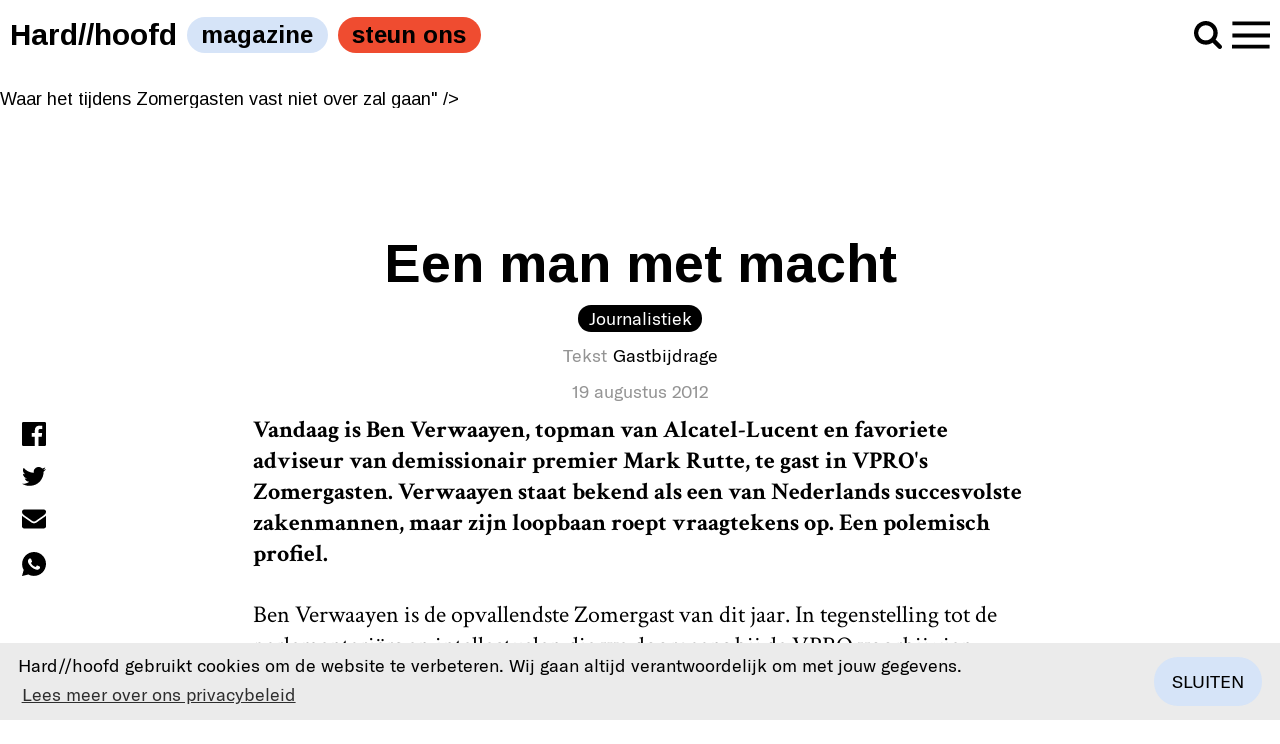

--- FILE ---
content_type: text/html; charset=UTF-8
request_url: https://hardhoofd.com/ben-verwaayen-een-man-met-macht/
body_size: 27424
content:
<!doctype html>
<!--[if lt IE 7]>      <html class="no-js lt-ie9 lt-ie8 lt-ie7" lang="nl"> <![endif]-->
<!--[if IE 7]>         <html class="no-js lt-ie9 lt-ie8" lang="nl"> <![endif]-->
<!--[if IE 8]>         <html class="no-js lt-ie9" lang="nl"> <![endif]-->
<!--[if gt IE 8]><!--> <html class="no-js" lang="nl"> <!--<![endif]-->
    <!--
        By Tom Walter, Little Fragments 2026
    -->
    <head>
        <meta charset="utf-8" />
        <meta http-equiv="X-UA-Compatible" content="IE=edge,chrome=1">

        <title>Hard//hoofd  - Ben Verwaayen: Een man met macht</title>
        <meta name="author" content="Gastbijdrage" />
        <meta name="publisher" content="Hard//hoofd" />
        <meta name="dcterms.rightsHolder" content="Hard//hoofd" />
        <meta name="dcterms.dateCopyrighted" content="2026" />
        <meta name="description" content="<img src="http://hardhoofd.com/wp-content/uploads/2012/08/75377219_a30da3d65a-395x263.jpg" alt="" title="75377219_a30da3d65a" width="190" class="aligncenter size-medium wp-image-41631" />
<p class="caption">Foto: Flickr CC/Ian Fenn</p>

Waar het tijdens Zomergasten vast niet over zal gaan" />
        <meta name="viewport" content="width=device-width, initial-scale=1.0, maximum-scale=1.0, user-scalable=0">
        <meta name="skype_toolbar" content="skype_toolbar_parser_compatible" />

        <meta property="og:title" content="Ben Verwaayen: Een man met macht" />
        <meta property="og:type" content="website" />
        <meta property="og:url" content="https://hardhoofd.com/ben-verwaayen-een-man-met-macht/" />
        <meta property="og:site_name" content="Hard//hoofd  - Ben Verwaayen: Een man met macht" />
        <meta property="og:description" content="<img src="http://hardhoofd.com/wp-content/uploads/2012/08/75377219_a30da3d65a-395x263.jpg" alt="" title="75377219_a30da3d65a" width="190" class="aligncenter size-medium wp-image-41631" />
<p class="caption">Foto: Flickr CC/Ian Fenn</p>

Waar het tijdens Zomergasten vast niet over zal gaan" />
        <meta property="og:updated_time" content="1533216679" />
        <meta property="fb:app_id" content="966242223397117" /><!-- default app id -->

        <link rel="shortcut icon" href="https://hardhoofd.com/assets/img/favicon.png" />
        <link rel="apple-touch-icon" href="https://hardhoofd.com/assets/img/apple-touch-icon-precomposed.png"/>

<meta name='robots' content='index, follow, max-image-preview:large, max-snippet:-1, max-video-preview:-1' />
	<style>img:is([sizes="auto" i], [sizes^="auto," i]) { contain-intrinsic-size: 3000px 1500px }</style>
	
	<!-- This site is optimized with the Yoast SEO plugin v25.4 - https://yoast.com/wordpress/plugins/seo/ -->
	<link rel="canonical" href="https://hardhoofd.com/ben-verwaayen-een-man-met-macht/" />
	<meta property="og:locale" content="nl_NL" />
	<meta property="og:type" content="article" />
	<meta property="og:title" content="Ben Verwaayen: Een man met macht - Hard//hoofd" />
	<meta property="og:description" content="Foto: Flickr CC/Ian Fenn  Waar het tijdens Zomergasten vast niet over zal gaan" />
	<meta property="og:url" content="https://hardhoofd.com/ben-verwaayen-een-man-met-macht/" />
	<meta property="og:site_name" content="Hard//hoofd" />
	<meta property="article:publisher" content="https://www.facebook.com/tijdschrifthardhoofd/" />
	<meta property="article:published_time" content="2012-08-19T11:06:38+00:00" />
	<meta property="og:image" content="https://hardhoofd.com/content/uploads/2012/08/75377219_a30da3d65a.jpg" />
	<meta property="og:image:width" content="500" />
	<meta property="og:image:height" content="333" />
	<meta property="og:image:type" content="image/jpeg" />
	<meta name="author" content="Gastbijdrage" />
	<meta name="twitter:card" content="summary_large_image" />
	<meta name="twitter:creator" content="@HardHoofd" />
	<meta name="twitter:site" content="@HardHoofd" />
	<meta name="twitter:label1" content="Geschreven door" />
	<meta name="twitter:data1" content="Gastbijdrage" />
	<meta name="twitter:label2" content="Geschatte leestijd" />
	<meta name="twitter:data2" content="4 minuten" />
	<meta name="twitter:label3" content="Written by" />
	<meta name="twitter:data3" content="Gastbijdrage" />
	<script type="application/ld+json" class="yoast-schema-graph">{"@context":"https://schema.org","@graph":[{"@type":"WebPage","@id":"https://hardhoofd.com/ben-verwaayen-een-man-met-macht/","url":"https://hardhoofd.com/ben-verwaayen-een-man-met-macht/","name":"Ben Verwaayen: Een man met macht - Hard//hoofd","isPartOf":{"@id":"https://hardhoofd.com/#website"},"primaryImageOfPage":{"@id":"https://hardhoofd.com/ben-verwaayen-een-man-met-macht/#primaryimage"},"image":{"@id":"https://hardhoofd.com/ben-verwaayen-een-man-met-macht/#primaryimage"},"thumbnailUrl":"https://hardhoofd.com/content/uploads/2012/08/75377219_a30da3d65a.jpg","datePublished":"2012-08-19T11:06:38+00:00","author":{"@id":"https://hardhoofd.com/#/schema/person/1d630910c008b4a1e0ebb184e41aed08"},"breadcrumb":{"@id":"https://hardhoofd.com/ben-verwaayen-een-man-met-macht/#breadcrumb"},"inLanguage":"nl-NL","potentialAction":[{"@type":"ReadAction","target":["https://hardhoofd.com/ben-verwaayen-een-man-met-macht/"]}]},{"@type":"ImageObject","inLanguage":"nl-NL","@id":"https://hardhoofd.com/ben-verwaayen-een-man-met-macht/#primaryimage","url":"https://hardhoofd.com/content/uploads/2012/08/75377219_a30da3d65a.jpg","contentUrl":"https://hardhoofd.com/content/uploads/2012/08/75377219_a30da3d65a.jpg","width":"500","height":"333"},{"@type":"BreadcrumbList","@id":"https://hardhoofd.com/ben-verwaayen-een-man-met-macht/#breadcrumb","itemListElement":[{"@type":"ListItem","position":1,"name":"Home","item":"https://hardhoofd.com/"},{"@type":"ListItem","position":2,"name":"Ben Verwaayen: Een man met macht"}]},{"@type":"WebSite","@id":"https://hardhoofd.com/#website","url":"https://hardhoofd.com/","name":"Hard//hoofd","description":"Tijdschrift voor kunst, literatuur en opinie","potentialAction":[{"@type":"SearchAction","target":{"@type":"EntryPoint","urlTemplate":"https://hardhoofd.com/?s={search_term_string}"},"query-input":{"@type":"PropertyValueSpecification","valueRequired":true,"valueName":"search_term_string"}}],"inLanguage":"nl-NL"},{"@type":"Person","@id":"https://hardhoofd.com/#/schema/person/1d630910c008b4a1e0ebb184e41aed08","name":"Gastbijdrage","image":{"@type":"ImageObject","inLanguage":"nl-NL","@id":"https://hardhoofd.com/#/schema/person/image/1d2aacf7608f3e5709c5fb64cbc350ae","url":"https://secure.gravatar.com/avatar/db59fe5c14f2e718e955f7d2304405da70a1adc46b84f1076ddfd7fde86b1b4a?s=96&d=retro&r=g","contentUrl":"https://secure.gravatar.com/avatar/db59fe5c14f2e718e955f7d2304405da70a1adc46b84f1076ddfd7fde86b1b4a?s=96&d=retro&r=g","caption":"Gastbijdrage"},"description":"Zo nu en dan plaatst Hardhoofd een eenmalige bijdrage van iemand buiten de redactie, Wil je ook voor een keer iets insturen? Mail de redactie","url":"https://hardhoofd.com/auteur/gastbijdrage/"}]}</script>
	<!-- / Yoast SEO plugin. -->


<link rel='dns-prefetch' href='//www.googletagmanager.com' />
<script type="text/javascript">
/* <![CDATA[ */
window._wpemojiSettings = {"baseUrl":"https:\/\/s.w.org\/images\/core\/emoji\/15.1.0\/72x72\/","ext":".png","svgUrl":"https:\/\/s.w.org\/images\/core\/emoji\/15.1.0\/svg\/","svgExt":".svg","source":{"concatemoji":"https:\/\/hardhoofd.com\/cms\/wp-includes\/js\/wp-emoji-release.min.js?ver=6.8.1"}};
/*! This file is auto-generated */
!function(i,n){var o,s,e;function c(e){try{var t={supportTests:e,timestamp:(new Date).valueOf()};sessionStorage.setItem(o,JSON.stringify(t))}catch(e){}}function p(e,t,n){e.clearRect(0,0,e.canvas.width,e.canvas.height),e.fillText(t,0,0);var t=new Uint32Array(e.getImageData(0,0,e.canvas.width,e.canvas.height).data),r=(e.clearRect(0,0,e.canvas.width,e.canvas.height),e.fillText(n,0,0),new Uint32Array(e.getImageData(0,0,e.canvas.width,e.canvas.height).data));return t.every(function(e,t){return e===r[t]})}function u(e,t,n){switch(t){case"flag":return n(e,"\ud83c\udff3\ufe0f\u200d\u26a7\ufe0f","\ud83c\udff3\ufe0f\u200b\u26a7\ufe0f")?!1:!n(e,"\ud83c\uddfa\ud83c\uddf3","\ud83c\uddfa\u200b\ud83c\uddf3")&&!n(e,"\ud83c\udff4\udb40\udc67\udb40\udc62\udb40\udc65\udb40\udc6e\udb40\udc67\udb40\udc7f","\ud83c\udff4\u200b\udb40\udc67\u200b\udb40\udc62\u200b\udb40\udc65\u200b\udb40\udc6e\u200b\udb40\udc67\u200b\udb40\udc7f");case"emoji":return!n(e,"\ud83d\udc26\u200d\ud83d\udd25","\ud83d\udc26\u200b\ud83d\udd25")}return!1}function f(e,t,n){var r="undefined"!=typeof WorkerGlobalScope&&self instanceof WorkerGlobalScope?new OffscreenCanvas(300,150):i.createElement("canvas"),a=r.getContext("2d",{willReadFrequently:!0}),o=(a.textBaseline="top",a.font="600 32px Arial",{});return e.forEach(function(e){o[e]=t(a,e,n)}),o}function t(e){var t=i.createElement("script");t.src=e,t.defer=!0,i.head.appendChild(t)}"undefined"!=typeof Promise&&(o="wpEmojiSettingsSupports",s=["flag","emoji"],n.supports={everything:!0,everythingExceptFlag:!0},e=new Promise(function(e){i.addEventListener("DOMContentLoaded",e,{once:!0})}),new Promise(function(t){var n=function(){try{var e=JSON.parse(sessionStorage.getItem(o));if("object"==typeof e&&"number"==typeof e.timestamp&&(new Date).valueOf()<e.timestamp+604800&&"object"==typeof e.supportTests)return e.supportTests}catch(e){}return null}();if(!n){if("undefined"!=typeof Worker&&"undefined"!=typeof OffscreenCanvas&&"undefined"!=typeof URL&&URL.createObjectURL&&"undefined"!=typeof Blob)try{var e="postMessage("+f.toString()+"("+[JSON.stringify(s),u.toString(),p.toString()].join(",")+"));",r=new Blob([e],{type:"text/javascript"}),a=new Worker(URL.createObjectURL(r),{name:"wpTestEmojiSupports"});return void(a.onmessage=function(e){c(n=e.data),a.terminate(),t(n)})}catch(e){}c(n=f(s,u,p))}t(n)}).then(function(e){for(var t in e)n.supports[t]=e[t],n.supports.everything=n.supports.everything&&n.supports[t],"flag"!==t&&(n.supports.everythingExceptFlag=n.supports.everythingExceptFlag&&n.supports[t]);n.supports.everythingExceptFlag=n.supports.everythingExceptFlag&&!n.supports.flag,n.DOMReady=!1,n.readyCallback=function(){n.DOMReady=!0}}).then(function(){return e}).then(function(){var e;n.supports.everything||(n.readyCallback(),(e=n.source||{}).concatemoji?t(e.concatemoji):e.wpemoji&&e.twemoji&&(t(e.twemoji),t(e.wpemoji)))}))}((window,document),window._wpemojiSettings);
/* ]]> */
</script>
<style id='wp-emoji-styles-inline-css' type='text/css'>

	img.wp-smiley, img.emoji {
		display: inline !important;
		border: none !important;
		box-shadow: none !important;
		height: 1em !important;
		width: 1em !important;
		margin: 0 0.07em !important;
		vertical-align: -0.1em !important;
		background: none !important;
		padding: 0 !important;
	}
</style>
<link rel='stylesheet' id='wp-block-library-css' href='https://hardhoofd.com/cms/wp-includes/css/dist/block-library/style.min.css?ver=6.8.1' type='text/css' media='all' />
<style id='classic-theme-styles-inline-css' type='text/css'>
/*! This file is auto-generated */
.wp-block-button__link{color:#fff;background-color:#32373c;border-radius:9999px;box-shadow:none;text-decoration:none;padding:calc(.667em + 2px) calc(1.333em + 2px);font-size:1.125em}.wp-block-file__button{background:#32373c;color:#fff;text-decoration:none}
</style>
<style id='co-authors-plus-coauthors-style-inline-css' type='text/css'>
.wp-block-co-authors-plus-coauthors.is-layout-flow [class*=wp-block-co-authors-plus]{display:inline}

</style>
<style id='co-authors-plus-avatar-style-inline-css' type='text/css'>
.wp-block-co-authors-plus-avatar :where(img){height:auto;max-width:100%;vertical-align:bottom}.wp-block-co-authors-plus-coauthors.is-layout-flow .wp-block-co-authors-plus-avatar :where(img){vertical-align:middle}.wp-block-co-authors-plus-avatar:is(.alignleft,.alignright){display:table}.wp-block-co-authors-plus-avatar.aligncenter{display:table;margin-inline:auto}

</style>
<style id='co-authors-plus-image-style-inline-css' type='text/css'>
.wp-block-co-authors-plus-image{margin-bottom:0}.wp-block-co-authors-plus-image :where(img){height:auto;max-width:100%;vertical-align:bottom}.wp-block-co-authors-plus-coauthors.is-layout-flow .wp-block-co-authors-plus-image :where(img){vertical-align:middle}.wp-block-co-authors-plus-image:is(.alignfull,.alignwide) :where(img){width:100%}.wp-block-co-authors-plus-image:is(.alignleft,.alignright){display:table}.wp-block-co-authors-plus-image.aligncenter{display:table;margin-inline:auto}

</style>
<style id='global-styles-inline-css' type='text/css'>
:root{--wp--preset--aspect-ratio--square: 1;--wp--preset--aspect-ratio--4-3: 4/3;--wp--preset--aspect-ratio--3-4: 3/4;--wp--preset--aspect-ratio--3-2: 3/2;--wp--preset--aspect-ratio--2-3: 2/3;--wp--preset--aspect-ratio--16-9: 16/9;--wp--preset--aspect-ratio--9-16: 9/16;--wp--preset--color--black: #000000;--wp--preset--color--cyan-bluish-gray: #abb8c3;--wp--preset--color--white: #ffffff;--wp--preset--color--pale-pink: #f78da7;--wp--preset--color--vivid-red: #cf2e2e;--wp--preset--color--luminous-vivid-orange: #ff6900;--wp--preset--color--luminous-vivid-amber: #fcb900;--wp--preset--color--light-green-cyan: #7bdcb5;--wp--preset--color--vivid-green-cyan: #00d084;--wp--preset--color--pale-cyan-blue: #8ed1fc;--wp--preset--color--vivid-cyan-blue: #0693e3;--wp--preset--color--vivid-purple: #9b51e0;--wp--preset--gradient--vivid-cyan-blue-to-vivid-purple: linear-gradient(135deg,rgba(6,147,227,1) 0%,rgb(155,81,224) 100%);--wp--preset--gradient--light-green-cyan-to-vivid-green-cyan: linear-gradient(135deg,rgb(122,220,180) 0%,rgb(0,208,130) 100%);--wp--preset--gradient--luminous-vivid-amber-to-luminous-vivid-orange: linear-gradient(135deg,rgba(252,185,0,1) 0%,rgba(255,105,0,1) 100%);--wp--preset--gradient--luminous-vivid-orange-to-vivid-red: linear-gradient(135deg,rgba(255,105,0,1) 0%,rgb(207,46,46) 100%);--wp--preset--gradient--very-light-gray-to-cyan-bluish-gray: linear-gradient(135deg,rgb(238,238,238) 0%,rgb(169,184,195) 100%);--wp--preset--gradient--cool-to-warm-spectrum: linear-gradient(135deg,rgb(74,234,220) 0%,rgb(151,120,209) 20%,rgb(207,42,186) 40%,rgb(238,44,130) 60%,rgb(251,105,98) 80%,rgb(254,248,76) 100%);--wp--preset--gradient--blush-light-purple: linear-gradient(135deg,rgb(255,206,236) 0%,rgb(152,150,240) 100%);--wp--preset--gradient--blush-bordeaux: linear-gradient(135deg,rgb(254,205,165) 0%,rgb(254,45,45) 50%,rgb(107,0,62) 100%);--wp--preset--gradient--luminous-dusk: linear-gradient(135deg,rgb(255,203,112) 0%,rgb(199,81,192) 50%,rgb(65,88,208) 100%);--wp--preset--gradient--pale-ocean: linear-gradient(135deg,rgb(255,245,203) 0%,rgb(182,227,212) 50%,rgb(51,167,181) 100%);--wp--preset--gradient--electric-grass: linear-gradient(135deg,rgb(202,248,128) 0%,rgb(113,206,126) 100%);--wp--preset--gradient--midnight: linear-gradient(135deg,rgb(2,3,129) 0%,rgb(40,116,252) 100%);--wp--preset--font-size--small: 13px;--wp--preset--font-size--medium: 20px;--wp--preset--font-size--large: 36px;--wp--preset--font-size--x-large: 42px;--wp--preset--spacing--20: 0.44rem;--wp--preset--spacing--30: 0.67rem;--wp--preset--spacing--40: 1rem;--wp--preset--spacing--50: 1.5rem;--wp--preset--spacing--60: 2.25rem;--wp--preset--spacing--70: 3.38rem;--wp--preset--spacing--80: 5.06rem;--wp--preset--shadow--natural: 6px 6px 9px rgba(0, 0, 0, 0.2);--wp--preset--shadow--deep: 12px 12px 50px rgba(0, 0, 0, 0.4);--wp--preset--shadow--sharp: 6px 6px 0px rgba(0, 0, 0, 0.2);--wp--preset--shadow--outlined: 6px 6px 0px -3px rgba(255, 255, 255, 1), 6px 6px rgba(0, 0, 0, 1);--wp--preset--shadow--crisp: 6px 6px 0px rgba(0, 0, 0, 1);}:where(.is-layout-flex){gap: 0.5em;}:where(.is-layout-grid){gap: 0.5em;}body .is-layout-flex{display: flex;}.is-layout-flex{flex-wrap: wrap;align-items: center;}.is-layout-flex > :is(*, div){margin: 0;}body .is-layout-grid{display: grid;}.is-layout-grid > :is(*, div){margin: 0;}:where(.wp-block-columns.is-layout-flex){gap: 2em;}:where(.wp-block-columns.is-layout-grid){gap: 2em;}:where(.wp-block-post-template.is-layout-flex){gap: 1.25em;}:where(.wp-block-post-template.is-layout-grid){gap: 1.25em;}.has-black-color{color: var(--wp--preset--color--black) !important;}.has-cyan-bluish-gray-color{color: var(--wp--preset--color--cyan-bluish-gray) !important;}.has-white-color{color: var(--wp--preset--color--white) !important;}.has-pale-pink-color{color: var(--wp--preset--color--pale-pink) !important;}.has-vivid-red-color{color: var(--wp--preset--color--vivid-red) !important;}.has-luminous-vivid-orange-color{color: var(--wp--preset--color--luminous-vivid-orange) !important;}.has-luminous-vivid-amber-color{color: var(--wp--preset--color--luminous-vivid-amber) !important;}.has-light-green-cyan-color{color: var(--wp--preset--color--light-green-cyan) !important;}.has-vivid-green-cyan-color{color: var(--wp--preset--color--vivid-green-cyan) !important;}.has-pale-cyan-blue-color{color: var(--wp--preset--color--pale-cyan-blue) !important;}.has-vivid-cyan-blue-color{color: var(--wp--preset--color--vivid-cyan-blue) !important;}.has-vivid-purple-color{color: var(--wp--preset--color--vivid-purple) !important;}.has-black-background-color{background-color: var(--wp--preset--color--black) !important;}.has-cyan-bluish-gray-background-color{background-color: var(--wp--preset--color--cyan-bluish-gray) !important;}.has-white-background-color{background-color: var(--wp--preset--color--white) !important;}.has-pale-pink-background-color{background-color: var(--wp--preset--color--pale-pink) !important;}.has-vivid-red-background-color{background-color: var(--wp--preset--color--vivid-red) !important;}.has-luminous-vivid-orange-background-color{background-color: var(--wp--preset--color--luminous-vivid-orange) !important;}.has-luminous-vivid-amber-background-color{background-color: var(--wp--preset--color--luminous-vivid-amber) !important;}.has-light-green-cyan-background-color{background-color: var(--wp--preset--color--light-green-cyan) !important;}.has-vivid-green-cyan-background-color{background-color: var(--wp--preset--color--vivid-green-cyan) !important;}.has-pale-cyan-blue-background-color{background-color: var(--wp--preset--color--pale-cyan-blue) !important;}.has-vivid-cyan-blue-background-color{background-color: var(--wp--preset--color--vivid-cyan-blue) !important;}.has-vivid-purple-background-color{background-color: var(--wp--preset--color--vivid-purple) !important;}.has-black-border-color{border-color: var(--wp--preset--color--black) !important;}.has-cyan-bluish-gray-border-color{border-color: var(--wp--preset--color--cyan-bluish-gray) !important;}.has-white-border-color{border-color: var(--wp--preset--color--white) !important;}.has-pale-pink-border-color{border-color: var(--wp--preset--color--pale-pink) !important;}.has-vivid-red-border-color{border-color: var(--wp--preset--color--vivid-red) !important;}.has-luminous-vivid-orange-border-color{border-color: var(--wp--preset--color--luminous-vivid-orange) !important;}.has-luminous-vivid-amber-border-color{border-color: var(--wp--preset--color--luminous-vivid-amber) !important;}.has-light-green-cyan-border-color{border-color: var(--wp--preset--color--light-green-cyan) !important;}.has-vivid-green-cyan-border-color{border-color: var(--wp--preset--color--vivid-green-cyan) !important;}.has-pale-cyan-blue-border-color{border-color: var(--wp--preset--color--pale-cyan-blue) !important;}.has-vivid-cyan-blue-border-color{border-color: var(--wp--preset--color--vivid-cyan-blue) !important;}.has-vivid-purple-border-color{border-color: var(--wp--preset--color--vivid-purple) !important;}.has-vivid-cyan-blue-to-vivid-purple-gradient-background{background: var(--wp--preset--gradient--vivid-cyan-blue-to-vivid-purple) !important;}.has-light-green-cyan-to-vivid-green-cyan-gradient-background{background: var(--wp--preset--gradient--light-green-cyan-to-vivid-green-cyan) !important;}.has-luminous-vivid-amber-to-luminous-vivid-orange-gradient-background{background: var(--wp--preset--gradient--luminous-vivid-amber-to-luminous-vivid-orange) !important;}.has-luminous-vivid-orange-to-vivid-red-gradient-background{background: var(--wp--preset--gradient--luminous-vivid-orange-to-vivid-red) !important;}.has-very-light-gray-to-cyan-bluish-gray-gradient-background{background: var(--wp--preset--gradient--very-light-gray-to-cyan-bluish-gray) !important;}.has-cool-to-warm-spectrum-gradient-background{background: var(--wp--preset--gradient--cool-to-warm-spectrum) !important;}.has-blush-light-purple-gradient-background{background: var(--wp--preset--gradient--blush-light-purple) !important;}.has-blush-bordeaux-gradient-background{background: var(--wp--preset--gradient--blush-bordeaux) !important;}.has-luminous-dusk-gradient-background{background: var(--wp--preset--gradient--luminous-dusk) !important;}.has-pale-ocean-gradient-background{background: var(--wp--preset--gradient--pale-ocean) !important;}.has-electric-grass-gradient-background{background: var(--wp--preset--gradient--electric-grass) !important;}.has-midnight-gradient-background{background: var(--wp--preset--gradient--midnight) !important;}.has-small-font-size{font-size: var(--wp--preset--font-size--small) !important;}.has-medium-font-size{font-size: var(--wp--preset--font-size--medium) !important;}.has-large-font-size{font-size: var(--wp--preset--font-size--large) !important;}.has-x-large-font-size{font-size: var(--wp--preset--font-size--x-large) !important;}
:where(.wp-block-post-template.is-layout-flex){gap: 1.25em;}:where(.wp-block-post-template.is-layout-grid){gap: 1.25em;}
:where(.wp-block-columns.is-layout-flex){gap: 2em;}:where(.wp-block-columns.is-layout-grid){gap: 2em;}
:root :where(.wp-block-pullquote){font-size: 1.5em;line-height: 1.6;}
</style>
<link rel='stylesheet' id='bsa-public-css-css' href='https://hardhoofd.com/content/plugins/bondis-subscriptions-api/versionFolder1.6.2/base/css/bsa-public-css.css?ver=1.6.2' type='text/css' media='all' />
<link rel='stylesheet' id='bsa-front-end-css-css' href='https://hardhoofd.com/content/plugins/bondis-subscriptions-api/versionFolder1.6.2/base/css/bsa-front-end-css.css?ver=1.6.2' type='text/css' media='all' />
<link rel='stylesheet' id='lbwps-styles-photoswipe5-main-css' href='https://hardhoofd.com/content/plugins/lightbox-photoswipe/assets/ps5/styles/main.css?ver=5.7.2' type='text/css' media='all' />
<link rel='stylesheet' id='wbulite-css' href='https://hardhoofd.com/content/plugins/woo-better-usability/assets/wbulite.css?ver=6.8.1' type='text/css' media='all' />
<link rel='stylesheet' id='woocommerce-layout-css' href='https://hardhoofd.com/content/plugins/woocommerce/assets/css/woocommerce-layout.css?ver=9.9.5' type='text/css' media='all' />
<link rel='stylesheet' id='woocommerce-smallscreen-css' href='https://hardhoofd.com/content/plugins/woocommerce/assets/css/woocommerce-smallscreen.css?ver=9.9.5' type='text/css' media='only screen and (max-width: 768px)' />
<link rel='stylesheet' id='woocommerce-general-css' href='https://hardhoofd.com/content/plugins/woocommerce/assets/css/woocommerce.css?ver=9.9.5' type='text/css' media='all' />
<style id='woocommerce-inline-inline-css' type='text/css'>
.woocommerce form .form-row .required { visibility: visible; }
</style>
<link rel='stylesheet' id='woo-variation-swatches-css' href='https://hardhoofd.com/content/plugins/woo-variation-swatches/assets/css/frontend.min.css?ver=1747666678' type='text/css' media='all' />
<style id='woo-variation-swatches-inline-css' type='text/css'>
:root {
--wvs-tick:url("data:image/svg+xml;utf8,%3Csvg filter='drop-shadow(0px 0px 2px rgb(0 0 0 / .8))' xmlns='http://www.w3.org/2000/svg'  viewBox='0 0 30 30'%3E%3Cpath fill='none' stroke='%23ffffff' stroke-linecap='round' stroke-linejoin='round' stroke-width='4' d='M4 16L11 23 27 7'/%3E%3C/svg%3E");

--wvs-cross:url("data:image/svg+xml;utf8,%3Csvg filter='drop-shadow(0px 0px 5px rgb(255 255 255 / .6))' xmlns='http://www.w3.org/2000/svg' width='72px' height='72px' viewBox='0 0 24 24'%3E%3Cpath fill='none' stroke='%23ff0000' stroke-linecap='round' stroke-width='0.6' d='M5 5L19 19M19 5L5 19'/%3E%3C/svg%3E");
--wvs-single-product-item-width:30px;
--wvs-single-product-item-height:30px;
--wvs-single-product-item-font-size:16px}
</style>
<link rel='stylesheet' id='brands-styles-css' href='https://hardhoofd.com/content/plugins/woocommerce/assets/css/brands.css?ver=9.9.5' type='text/css' media='all' />
<style id='akismet-widget-style-inline-css' type='text/css'>

			.a-stats {
				--akismet-color-mid-green: #357b49;
				--akismet-color-white: #fff;
				--akismet-color-light-grey: #f6f7f7;

				max-width: 350px;
				width: auto;
			}

			.a-stats * {
				all: unset;
				box-sizing: border-box;
			}

			.a-stats strong {
				font-weight: 600;
			}

			.a-stats a.a-stats__link,
			.a-stats a.a-stats__link:visited,
			.a-stats a.a-stats__link:active {
				background: var(--akismet-color-mid-green);
				border: none;
				box-shadow: none;
				border-radius: 8px;
				color: var(--akismet-color-white);
				cursor: pointer;
				display: block;
				font-family: -apple-system, BlinkMacSystemFont, 'Segoe UI', 'Roboto', 'Oxygen-Sans', 'Ubuntu', 'Cantarell', 'Helvetica Neue', sans-serif;
				font-weight: 500;
				padding: 12px;
				text-align: center;
				text-decoration: none;
				transition: all 0.2s ease;
			}

			/* Extra specificity to deal with TwentyTwentyOne focus style */
			.widget .a-stats a.a-stats__link:focus {
				background: var(--akismet-color-mid-green);
				color: var(--akismet-color-white);
				text-decoration: none;
			}

			.a-stats a.a-stats__link:hover {
				filter: brightness(110%);
				box-shadow: 0 4px 12px rgba(0, 0, 0, 0.06), 0 0 2px rgba(0, 0, 0, 0.16);
			}

			.a-stats .count {
				color: var(--akismet-color-white);
				display: block;
				font-size: 1.5em;
				line-height: 1.4;
				padding: 0 13px;
				white-space: nowrap;
			}
		
</style>
<link rel='stylesheet' id='woocommerce-nyp-css' href='https://hardhoofd.com/content/plugins/woocommerce-name-your-price/assets/css/frontend/name-your-price.min.css?ver=3.3.8' type='text/css' media='all' />
<link rel='stylesheet' id='wc-bundle-style-css' href='https://hardhoofd.com/content/plugins/woocommerce-product-bundles/assets/css/frontend/woocommerce.css?ver=6.14.0' type='text/css' media='all' />
<script type="text/javascript" id="woocommerce-google-analytics-integration-gtag-js-after">
/* <![CDATA[ */
/* Google Analytics for WooCommerce (gtag.js) */
					window.dataLayer = window.dataLayer || [];
					function gtag(){dataLayer.push(arguments);}
					// Set up default consent state.
					for ( const mode of [{"analytics_storage":"denied","ad_storage":"denied","ad_user_data":"denied","ad_personalization":"denied","region":["AT","BE","BG","HR","CY","CZ","DK","EE","FI","FR","DE","GR","HU","IS","IE","IT","LV","LI","LT","LU","MT","NL","NO","PL","PT","RO","SK","SI","ES","SE","GB","CH"]}] || [] ) {
						gtag( "consent", "default", { "wait_for_update": 500, ...mode } );
					}
					gtag("js", new Date());
					gtag("set", "developer_id.dOGY3NW", true);
					gtag("config", "G-VXLXPPD8RP", {"track_404":true,"allow_google_signals":true,"logged_in":false,"linker":{"domains":[],"allow_incoming":false},"custom_map":{"dimension1":"logged_in"}});
/* ]]> */
</script>
<script type="text/javascript" src="https://hardhoofd.com/cms/wp-includes/js/dist/hooks.min.js?ver=4d63a3d491d11ffd8ac6" id="wp-hooks-js"></script>
<script type="text/javascript" src="https://hardhoofd.com/cms/wp-includes/js/jquery/jquery.min.js?ver=3.7.1" id="jquery-core-js"></script>
<script type="text/javascript" src="https://hardhoofd.com/cms/wp-includes/js/jquery/jquery-migrate.min.js?ver=3.4.1" id="jquery-migrate-js"></script>
<script type="text/javascript" src="https://hardhoofd.com/content/plugins/bondis-subscriptions-api/versionFolder1.6.2/base/scripts/min/bsa-public-functions-js-min.js?ver=1.6.2" id="bsa-public-functions-js-min-js"></script>
<script type="text/javascript" src="https://hardhoofd.com/content/plugins/bondis-subscriptions-api/versionFolder1.6.2/base/scripts/min/bsa-front-end-js-min.js?ver=1.6.2" id="bsa-front-end-js-min-js"></script>
<script type="text/javascript" id="wbulite-js-extra">
/* <![CDATA[ */
var wbuSettings = {"cart_ajax_method":"make_specific_ajax","cart_updating_display":"yes","cart_updating_location":"checkout_btn","cart_updating_text":"Aan het bijwerken...","cart_hide_update":"yes","cart_hide_quantity":"yes","cart_fix_enter_key":"","ajax_timeout":"800","confirmation_zero_qty":"yes","zero_qty_confirmation_text":"Are you sure you want to remove this item from cart?","enable_auto_update_cart":"yes","qty_buttons_lock_input":"no","enable_quantity_on_shop":"no","checkout_allow_change_qty":"yes","hide_addtocart_button":"no","hide_viewcart_link":"yes"};
var wbuInfo = {"isCart":"","isShop":"","isSingleProduct":"","isCheckout":"","ajaxUrl":"https:\/\/hardhoofd.com\/cms\/wp-admin\/admin-ajax.php","quantityLabel":"Aantal"};
/* ]]> */
</script>
<script type="text/javascript" src="https://hardhoofd.com/content/plugins/woo-better-usability/assets/wbulite.js?ver=6.8.1" id="wbulite-js"></script>
<script type="text/javascript" src="https://hardhoofd.com/content/plugins/woocommerce/assets/js/jquery-blockui/jquery.blockUI.min.js?ver=2.7.0-wc.9.9.5" id="jquery-blockui-js" data-wp-strategy="defer"></script>
<script type="text/javascript" id="wc-add-to-cart-js-extra">
/* <![CDATA[ */
var wc_add_to_cart_params = {"ajax_url":"\/cms\/wp-admin\/admin-ajax.php","wc_ajax_url":"\/?wc-ajax=%%endpoint%%","i18n_view_cart":"Bekijk winkelwagen","cart_url":"https:\/\/hardhoofd.com\/kopen\/betalen\/","is_cart":"","cart_redirect_after_add":"yes"};
/* ]]> */
</script>
<script type="text/javascript" src="https://hardhoofd.com/content/plugins/woocommerce/assets/js/frontend/add-to-cart.min.js?ver=9.9.5" id="wc-add-to-cart-js" defer="defer" data-wp-strategy="defer"></script>
<script type="text/javascript" src="https://hardhoofd.com/content/plugins/woocommerce/assets/js/js-cookie/js.cookie.min.js?ver=2.1.4-wc.9.9.5" id="js-cookie-js" defer="defer" data-wp-strategy="defer"></script>
<script type="text/javascript" id="woocommerce-js-extra">
/* <![CDATA[ */
var woocommerce_params = {"ajax_url":"\/cms\/wp-admin\/admin-ajax.php","wc_ajax_url":"\/?wc-ajax=%%endpoint%%","i18n_password_show":"Wachtwoord weergeven","i18n_password_hide":"Wachtwoord verbergen"};
/* ]]> */
</script>
<script type="text/javascript" src="https://hardhoofd.com/content/plugins/woocommerce/assets/js/frontend/woocommerce.min.js?ver=9.9.5" id="woocommerce-js" defer="defer" data-wp-strategy="defer"></script>
<script type="text/javascript" id="wpm-js-extra">
/* <![CDATA[ */
var wpm = {"ajax_url":"https:\/\/hardhoofd.com\/cms\/wp-admin\/admin-ajax.php","root":"https:\/\/hardhoofd.com\/wp-json\/","nonce_wp_rest":"1cf87ee965","nonce_ajax":"cc82455cbb"};
/* ]]> */
</script>
<script type="text/javascript" src="https://hardhoofd.com/content/plugins/woocommerce-google-adwords-conversion-tracking-tag/js/public/wpm-public.p1.min.js?ver=1.49.1" id="wpm-js"></script>
<link rel="https://api.w.org/" href="https://hardhoofd.com/wp-json/" /><link rel="alternate" title="JSON" type="application/json" href="https://hardhoofd.com/wp-json/wp/v2/posts/41625" /><link rel="EditURI" type="application/rsd+xml" title="RSD" href="https://hardhoofd.com/cms/xmlrpc.php?rsd" />
<meta name="generator" content="WordPress 6.8.1" />
<meta name="generator" content="Seriously Simple Podcasting 3.10.4" />
<meta name="generator" content="WooCommerce 9.9.5" />
<link rel='shortlink' href='https://hardhoofd.com/?p=41625' />
<link rel="alternate" title="oEmbed (JSON)" type="application/json+oembed" href="https://hardhoofd.com/wp-json/oembed/1.0/embed?url=https%3A%2F%2Fhardhoofd.com%2Fben-verwaayen-een-man-met-macht%2F" />
<link rel="alternate" title="oEmbed (XML)" type="text/xml+oembed" href="https://hardhoofd.com/wp-json/oembed/1.0/embed?url=https%3A%2F%2Fhardhoofd.com%2Fben-verwaayen-een-man-met-macht%2F&#038;format=xml" />

<link rel="alternate" type="application/rss+xml" title="Podcast RSS-feed" href="https://hardhoofd.com/feed/podcast" />

	<noscript><style>.woocommerce-product-gallery{ opacity: 1 !important; }</style></noscript>
	
<!-- START Pixel Manager for WooCommerce -->

		<script>

			window.wpmDataLayer = window.wpmDataLayer || {};
			window.wpmDataLayer = Object.assign(window.wpmDataLayer, {"cart":{},"cart_item_keys":{},"version":{"number":"1.49.1","pro":false,"eligible_for_updates":false,"distro":"fms","beta":false,"show":true},"pixels":{"google":{"linker":{"settings":null},"user_id":false,"ads":{"conversion_ids":{"AW-800479019":"92myCK6S_YYBEKuu2f0C"},"dynamic_remarketing":{"status":true,"id_type":"post_id","send_events_with_parent_ids":true},"google_business_vertical":"retail","phone_conversion_number":"","phone_conversion_label":""},"tag_id":"AW-800479019","tag_gateway":{"measurement_path":""},"tcf_support":false,"consent_mode":{"is_active":false,"wait_for_update":500,"ads_data_redaction":false,"url_passthrough":true}}},"shop":{"list_name":"Blog Post | Ben Verwaayen: Een man met macht","list_id":"blog_post_ben-verwaayen-een-man-met-macht","page_type":"blog_post","currency":"EUR","selectors":{"addToCart":[],"beginCheckout":[]},"order_duplication_prevention":true,"view_item_list_trigger":{"test_mode":false,"background_color":"green","opacity":0.5,"repeat":true,"timeout":1000,"threshold":0.8},"variations_output":true,"session_active":true},"page":{"id":41625,"title":"Ben Verwaayen: Een man met macht","type":"post","categories":[{"term_id":28,"name":"Journalistiek","slug":"journalistiek","term_group":0,"term_taxonomy_id":28,"taxonomy":"category","description":"","parent":0,"count":1753,"filter":"raw","cat_ID":28,"category_count":1753,"category_description":"","cat_name":"Journalistiek","category_nicename":"journalistiek","category_parent":0},{"term_id":3,"name":"Tekst","slug":"tekst","term_group":0,"term_taxonomy_id":3,"taxonomy":"category","description":"","parent":63,"count":2601,"filter":"raw","cat_ID":3,"category_count":2601,"category_description":"","cat_name":"Tekst","category_nicename":"tekst","category_parent":63}],"parent":{"id":0,"title":"Ben Verwaayen: Een man met macht","type":"post","categories":[{"term_id":28,"name":"Journalistiek","slug":"journalistiek","term_group":0,"term_taxonomy_id":28,"taxonomy":"category","description":"","parent":0,"count":1753,"filter":"raw","cat_ID":28,"category_count":1753,"category_description":"","cat_name":"Journalistiek","category_nicename":"journalistiek","category_parent":0},{"term_id":3,"name":"Tekst","slug":"tekst","term_group":0,"term_taxonomy_id":3,"taxonomy":"category","description":"","parent":63,"count":2601,"filter":"raw","cat_ID":3,"category_count":2601,"category_description":"","cat_name":"Tekst","category_nicename":"tekst","category_parent":63}]}},"general":{"user_logged_in":false,"scroll_tracking_thresholds":[],"page_id":41625,"exclude_domains":[],"server_2_server":{"active":false,"ip_exclude_list":[],"pageview_event_s2s":{"is_active":false,"pixels":[]}},"consent_management":{"explicit_consent":false},"lazy_load_pmw":false}});

		</script>

		
<!-- END Pixel Manager for WooCommerce -->
		<style type="text/css" id="wp-custom-css">
			.grecaptcha-badge { visibility: hidden; 
display:none;}
.page-id-87334 .grecaptcha-badge { visibility: visible; 
display:block;}
/* extra post css */
[data-pagetype="post"] .article__title {
  word-wrap: initial;
}

/* extra post home */
[data-pagetype="home"] h1 {
	overflow-wrap: initial !important;
}

/* begin --- spoken word app */
.container_spoken_word, .container_spoken_word_laad {
	width:100%;
	margin: -20px;
}
.container_spoken_word_laad {
	font-style: italic;
}
.audioplayer-playpause::before {
	box-sizing:initial;
}
.audioplayer-bar:hover {
	margin: 0px 0 6px 0;
}
.audioplayer-bar:hover .audioplayer-bar-loaded {
	margin: 3px 0 6px 0;
}
.audioplayer-bar-loaded {
  width: 100% !important;
	height: 4px !important;
	transition: all .1s linear;
}
.container_spoken_word .container_of_the_player, .container_spoken_word .spoken_word_array, .container_spoken_word .spoken_word, .container_spoken_word .hoogte_berekenen {
	padding: 0 20px !important;
	background-color: white;
}
/* einde --- spoken word app */

#preview_things table {
	margin: 0;
}
#preview_things td {
	margin: 0 0 0 -20px !important;
	padding: 10px 10px 0px 0px !important;
	font-size: 16px;
	font-family: "GT America",sans-serif;
}
#preview_things h1 {
	padding-bottom:30px;
}
iframe, .instagram-media {
	margin: auto !important;
}
.playButtonwrapper {
justify-content: center !important;
}
.audio-interface { max-width: 663px !important; }
li {
	margin-bottom: 15px;
}
.columns-cta {
	margin-bottom: 50px;
}
@media (min-width: 47.9em) {
	.support_bar__content {
		padding-left: 242px !important;
	}
}
.avatar {
	background-color:#fff !important;
}
/* hide zoek-icoon op mobiel */
@media (max-width: 409px) {
  body > header > div.header__controls > div:nth-child(1) {
    display: none;
  }
}

body > div.support_bar.support_bar--show > div > a {
	    color: #fff;
}		</style>
		
        <link rel="stylesheet"  href="https://hardhoofd.com/assets/css/style.css?v=1769000962" type="text/css" />
        <link href="https://fonts.googleapis.com/css?family=Arimo:400,700,700i|Crimson+Text:400,400i,700,700i" rel="stylesheet">
        <link rel="stylesheet"  href="https://hardhoofd.com/content/themes/hardhoofd6/css/hh-shop.css?v=1769000962" type="text/css" />
        <!--link href='https://fonts.googleapis.com/css?family=Libre+Baskerville:400,700' rel='stylesheet' type='text/css'-->

        <!--[if lt IE 9]>
            <script src="//html5shiv.googlecode.com/svn/trunk/html5.js"></script>
            <script>window.html5 || document.write('<script src="https://hardhoofd.com/assets/js/html5shiv.js"><\/script>')</script>
        <![endif]-->

        <!-- Google Tag Manager -->
        <script>(function(w,d,s,l,i){w[l]=w[l]||[];w[l].push({'gtm.start':
        new Date().getTime(),event:'gtm.js'});var f=d.getElementsByTagName(s)[0],
        j=d.createElement(s),dl=l!='dataLayer'?'&l='+l:'';j.async=true;j.src=
        'https://www.googletagmanager.com/gtm.js?id='+i+dl;f.parentNode.insertBefore(j,f);
        })(window,document,'script','dataLayer','GTM-P32M8B7');</script>
        <!-- End Google Tag Manager -->
    </head>
    <body class="body--start-portrait">

        <header class="header">

            <div class="header__links">
                <a class="logo" href="https://hardhoofd.com">Hard//hoofd</a>
<!--                <a href="/nieuwsbrief/" class="header__newsletter">nieuwsbrief</a>-->

                <a href="/bestel-hard-hoofd-op-papier-3/" class="header__newsletter">magazine</a>
                <a href="/kunstverzamelaars/" class="header__steun">steun ons</a>
            </div>

            <div class="header__controls">
                <div class="header__control">
                    <a href="/zoeken/"><svg xmlns="http://www.w3.org/2000/svg" viewBox="0 0 475.084 475.084">
<g>
	<path d="M464.524,412.846l-97.929-97.925c23.6-34.068,35.406-72.047,35.406-113.917c0-27.218-5.284-53.249-15.852-78.087
		c-10.561-24.842-24.838-46.254-42.825-64.241c-17.987-17.987-39.396-32.264-64.233-42.826
		C254.246,5.285,228.217,0.003,200.999,0.003c-27.216,0-53.247,5.282-78.085,15.847C98.072,26.412,76.66,40.689,58.673,58.676
		c-17.989,17.987-32.264,39.403-42.827,64.241C5.282,147.758,0,173.786,0,201.004c0,27.216,5.282,53.238,15.846,78.083
		c10.562,24.838,24.838,46.247,42.827,64.234c17.987,17.993,39.403,32.264,64.241,42.832c24.841,10.563,50.869,15.844,78.085,15.844
		c41.879,0,79.852-11.807,113.922-35.405l97.929,97.641c6.852,7.231,15.406,10.849,25.693,10.849
		c9.897,0,18.467-3.617,25.694-10.849c7.23-7.23,10.848-15.796,10.848-25.693C475.088,428.458,471.567,419.889,464.524,412.846z
		 M291.363,291.358c-25.029,25.033-55.148,37.549-90.364,37.549c-35.21,0-65.329-12.519-90.36-37.549
		c-25.031-25.029-37.546-55.144-37.546-90.36c0-35.21,12.518-65.334,37.546-90.36c25.026-25.032,55.15-37.546,90.36-37.546
		c35.212,0,65.331,12.519,90.364,37.546c25.033,25.026,37.548,55.15,37.548,90.36C328.911,236.214,316.392,266.329,291.363,291.358z
		"/>
</g>

</svg></a>
                </div>
                <div class="header__control header__overlay-trigger" data-trigger="open">
                    <!-- <span class="header__control__label">menu</span> -->
<svg xmlns="http://www.w3.org/2000/svg" viewBox="0 0 38.21 27.37"><defs><style>.cls-1{fill:none;stroke:#000;stroke-miterlimit:10;stroke-width:4px;}</style></defs><title>Asset 14</title><g id="Layer_2" data-name="Layer 2"><g id="Layer_1-2" data-name="Layer 1"><line class="cls-1" x1="37.81" y1="25.37" y2="25.37"/><line class="cls-1" x1="38.21" y1="2" x2="0.39" y2="2"/><line class="cls-1" x1="38.21" y1="14.08" x2="0.39" y2="14.08"/></g></g></svg>                </div>
                <div class="header__control header__overlay-trigger is-hidden" data-trigger="close">
<svg xmlns="http://www.w3.org/2000/svg" width="14" height="14" viewBox="0 0 14 14">
  <path d="M0.283047433,13.006822 C0.469163814,13.1929384 0.701809289,13.2859966 0.934454764,13.2859966 C1.16710024,13.2859966 1.41523717,13.1929384 1.5858621,13.006822 L6.64204201,7.95064208 L11.6982219,13.006822 C11.8843383,13.1929384 12.1169838,13.2859966 12.3496292,13.2859966 C12.5822747,13.2859966 12.8304117,13.1929384 13.0010366,13.006822 C13.3577779,12.6500807 13.3577779,12.0607486 13.0010366,11.6885159 L7.96034812,6.64788216 L13.0009818,1.59170225 C13.3577231,1.23496094 13.3577231,0.645628893 13.0009818,0.273396132 C12.6442405,-0.0988366281 12.0549085,-0.0833451765 11.6826757,0.273396132 L6.64204201,5.32957604 L1.5858621,0.288887584 C1.22912079,-0.0678537248 0.639788742,-0.0678537248 0.267555982,0.288887584 C-0.0891853272,0.645628893 -0.0891853272,1.23496094 0.267555982,1.6071937 L5.32373589,6.64782742 L0.283102173,11.7040073 C-0.0891853272,12.0607486 -0.0891853272,12.6501354 0.283047433,13.006822 Z"/>
</svg>
                </div>
            </div>
            <nav class="header__overlay">
                <div class="header__inner">
                    <div class="nav header__nav header__nav--main">
                        <ul class="nav__list">
<li class="header__nav__item"><a href="https://hardhoofd.com/" data-pagetype="category-page">Home</a></li><li class="header__nav__item"><a href="https://hardhoofd.com/over-hardhoofd/" data-pagetype="category-page">Over</a></li><li class="header__nav__item"><a href="https://hardhoofd.com/colofon/" data-pagetype="category-page">Colofon</a></li><li class="header__nav__item"><a href="https://hardhoofd.com/bestel-magazine/" data-pagetype="category-page">Magazine en kunstverzamelaars</a></li><li class="header__nav__item"><a href="https://hardhoofd.com/anbi-hard-hoofd/" data-pagetype="category-page">ANBI</a></li><li class="header__nav__item"><a href="https://hardhoofd.com/contact/" data-pagetype="category-page">Contact en kopij</a></li><li class="header__nav__item"><a href="https://hardhoofd.com/nieuwsbrief/" data-pagetype="category-page">Nieuwsbrief</a></li><div class="socials"><li class="social"><a href="https://www.facebook.com/tijdschrifthardhoofd" target="_blank" class="social__link social__link--facebook"><img src="/assets/img/social/facebook.svg" width="42" /></a></li><li class="social"><a href="https://twitter.com/hardhoofd?lang=nl" target="_blank" class="social__link social__link--twitter"><img src="/assets/img/social/twitter.svg" width="42" /></a></li><li class="social"><a href="https://www.instagram.com/hard_hoofd/" target="_blank" class="social__link social__link--instagram"><img src="/assets/img/social/instagram.svg" width="42" /></a></li></div>                        </ul>
                    </div>
                    <ul class="header__nav header__nav--secondary">
              <li class="header__nav__item"><a href="https://hardhoofd.com/categorie/fictie-poezie/" class="button--tag-large">Fictie & Poëzie</a></li>              <li class="header__nav__item"><a href="https://hardhoofd.com/categorie/essay-commentaar/" class="button--tag-large">Essay & Commentaar</a></li>              <li class="header__nav__item"><a href="https://hardhoofd.com/categorie/column-tip/" class="button--tag-large">Column & Tip</a></li>              <li class="header__nav__item"><a href="https://hardhoofd.com/categorie/kunst-vliegwerk/" class="button--tag-large">Kunst & Vliegwerk</a></li>                <!-- <li class="header__nav__item header__nav__item--search">
                <form id="search-form" class="header__menu__search-form">
                    <input name="search" id="search-form__input" type="text" placeholder="zoek" class="button--rounded">
                </form>

                <button class="header__menu__btn header__menu__btn--search"><img src="https://hardhoofd.com/assets/img/search.svg" alt="search" /></button>
                </li>

                <li class="header__nav__item">
                    <a href="https://hardhoofd.comkopen/" data-pagetype="category-page" taget="_blank" class="header__menu__btn header__menu__btn--cart cart_btn" id="nav--winkel">
                        <img src="https://hardhoofd.com/assets/img/cart.svg" alt="cart" />
                                            </a>
                </li>
                            -->
                    </ul>
                </div>
            </nav>
        </header>


        <main data-pagetype="post" data-categoryid="474" data-categoryname="actueel" data-postid="41625">

            <div class="main__article">

                <article class="article">


                    <h1 class="article__title"><a href="https://hardhoofd.com/ben-verwaayen-een-man-met-macht/" data-pagetype="post"> Een man met macht</a></h1>
                    <div class="article__meta">
                                            <div class="article__cat">
                            <a href="https://hardhoofd.com/categorie/journalistiek/" class="button button--tag">Journalistiek</a>
                        </div>
                      

                        <div class="article__creators">
                     
                                                    <div class="article__creators__item">
                                <span class="article__creators__label">Tekst</span>
                                <a href="https://hardhoofd.com/auteur/gastbijdrage/" data-pagetype="author" class="article__creators__name">
                                    Gastbijdrage                                </a>
                            </div>
                                                
                        </div> 
                                            <div class="article__date">
                        19 augustus 2012                        </div>
                                        </div>
                    <div class="article__content article__article">
<p class="intro">Vandaag is Ben Verwaayen, topman van Alcatel-Lucent en favoriete adviseur van demissionair premier Mark Rutte, te gast in VPRO's Zomergasten. Verwaayen staat bekend als een van Nederlands succesvolste zakenmannen, maar zijn loopbaan roept vraagtekens op. Een polemisch profiel.</p>
<p>Ben Verwaayen is de opvallendste Zomergast van dit jaar. In tegenstelling tot de parlementariërs en intellectuelen die we doorgaans bij de VPRO voorbij zien trekken, is Verwaayen een man met echte macht. Hij kan gerust één van de invloedrijkste mensen van Nederland worden genoemd. Sterker nog: hij is vermoedelijk één van de invloedrijkste mensen in Europa. Verwaayen heeft topfuncties bekleed bij een keur aan Nederlandse, Britse, Franse en Amerikaanse telecom-bedrijven. Momenteel is hij de hoogste baas bij Alcatel-Lucent. Van dit Frans-Amerikaans consortium heb je misschien nog nooit gehoord, maar je hebt al ontelbare keren van hun diensten gebruikt gemaakt, terwijl je aan het bellen of surfen was.</p>
<p>Verwaayen heeft een indrukwekkend netwerk. Onder de 1300 gasten van het <a href="http://www.telegraph.co.uk/finance/newsbysector/mediatechnologyandtelecoms/2795792/The-Ben-Verwaayen-manifesto.html">feestje</a> dat hij in 2008 gaf, op zijn landgoed in het Engelse Surrey, waren bijvoorbeeld leden van het toenmalige Britse kabinet. Ongetwijfeld waren de bazen van FIAT, Siemens, Unilever, Shell en BASF ook van de partij. Die kent Verwaayen namelijk uit de zogenaamde <a href="http://www.ert.eu/">Europese Ronde Tafel van Industriëlen</a> (ERT), één van de invloedrijkste lobbyclubs binnen de Europese Unie. Onder meer de Eurotunnel en <a href="http://www.voxeu.org/article/failure-lisbon-strategy">de Agenda van Lissabon</a> zijn initiatieven van de ERT, maar ook het idee om van Europa één gemeenschappelijke markt te maken, komt voor een groot deel uit hun koker.</p>
<p><iframe width="600" height="330" src="http://www.youtube.com/embed/rLWMNa2qhrQ" frameborder="0" allowfullscreen></iframe></p>
<p class="caption">Promo voor de zomergastenuizending met Ben Verwaayen</p>
<p>Ook binnen de Nederlandse politiek laat Verwaayen zich gelden: hij is sinds jaar en dag één van de prominentste leden van de VVD, de liberale volkspartij die in de afgelopen dertig jaar welgeteld twee keer geen deel van de regering heeft uitgemaakt. Verwaayen zat tien jaar lang in het bestuur van de partij en wordt gezien als de belangrijkste adviseur van Mark Rutte. Één keer per jaar komt de hele partijtop op heidag <a href="http://www.hansvanbaalen.eu/index.php?option=com_content&amp;view=article&amp;id=1156:de-trouwe-hulptroepen-van-mark-rutte&amp;catid=5&amp;Itemid=23">in zijn Zuid-Franse vakantiehuisje</a>.</p>
<p>In zekere zin ís Verwaayen de VVD. Zijn succesvolle, internationale loopbaan, zijn grote netwerk en zijn politieke engagement passen perfect binnen het ideologische plaatje van dynamisch kapitalisme en individualistisch burgerschap dat de VVD propageert. Verwaayen speelt zelfs een verdienstelijke pot tennis. En hij is niet te beroerd om zich bij gelegenheid voor liberale waarden in de strijd te werpen. Zo protesteerde hij in de jaren zeventig bij het Europese Parlament tegen de steun die het Amerikaanse zakenimperium ITT verleende aan de militaire coup tegen Salvador Allende in Chili.</p>
<p>Dit protest kreeg een curieus vervolg: de Nederlandse afdeling bood hem namelijk prompt een baan aan als hoofd van de afdeling <em>public relations</em>. <a href="http://www.telegraph.co.uk/finance/newsbysector/mediatechnologyandtelecoms/2795792/The-Ben-Verwaayen-manifesto.html">Verwaayen ging er graag op in</a>. Het verhaal maakt duidelijk dat Verwaayen ook de andere, cynische kant van de neoliberale ideologie belichaamt. Of beter: Verwaayens loopbaan laat zien hoe ver de VVD-ideologie van de realiteit van het moderne kapitalisme afstaat.</p>
<p>‘Resultaat moet beloond worden!’ Dat zette Verwaayen <a href="http://www.volkskrant.nl/vk/nl/2844/Archief/archief/article/detail/788729/2006/04/01/HET-IS-TIJD-VOOR-LEF.dhtml">met dikke letters</a> boven het verkiezingsprogramma dat hij in 2006 voor de VVD schreef. Die slogan was ronduit cynisch. Want hoewel Verwaayen van de ene leidinggevende positie in de andere is beland, <a href="http://www.ftm.nl/original/het-einde-van-de-ben-verwaayen-mythe.aspx">heeft hij helemaal nergens resultaten geboekt</a>. Het economische magazine Bloomberg rekende uit dat in de twaalf jaar dat Verwaayen bij Alcatel, Lucent en British Telecom CEO was, in totaal 83% van de waarde in aandelen van deze bedrijven werd vernietigd. Beloond werd Verwaayen evengoed: in dezelfde periode verdiende hij 21,9 miljoen aan salaris en bonussen, pensioen en onkostenvergoedingen niet meegerekend.</p>
<p>Verwaayen reageerde op de slechte cijfers steevast door op grote schaal mensen te ontslaan. Ook bij Alcatel-Lucent staan momenteel <a href="http://www.nrc.nl/nieuws/2012/07/26/alcatel-lucent-schrapt-vijfduizend-banen-na-groot-verlies/">vijfduizend banen</a> op de tocht, nadat het bedrijf in het eerste kwartaal een <a href="http://www.cnbc.com/id/47184420">een operationeel verlies</a> van 221 miljoen moest melden, gevolgd door een nettoverlies van 254 miljoen in het tweede kwartaal. Met Verwaayen aan het roer verloor het bedrijf eerder, in 2009 en 2010, respectievelijk 524 en 314 miljoen, waarop ook al massaontslagen volgden.</p>
<p>Zullen er ontslagen werknemers bij Zomergasten in beeld komen? Hopelijk brengt Jan Leyers ze tenminste ter sprake. Vermoedelijk zal Verwaayen dan antwoorden wat neoliberalen sinds Margaret Thatcher altijd hebben geantwoord op die vraag, namelijk: <a href="http://www.youtube.com/watch?v=HJAHDwxG0jQ">dat er niks anders opzat</a>. Zijn loopbaan laat evenwel duidelijk zien dat de alternatiefloze neoliberale logica <a href="http://taxjustice.blogspot.de/2012/07/inequality-you-dont-know-half-of-it.html">een groteske farce</a> is geworden.</p>
<p><em>Dit is een gastbijdrage van T. Koomen, redacteur van <a href="http://www.eurokanjers.eu" target=_"blank">Eurokanjers</a>.</em></p>
                    
                    
                    <div class="shares">
                        <button class="shares__link button--rounded" onclick="window.open('https://www.facebook.com/sharer/sharer.php?u=https%3A%2F%2Fhardhoofd.com%2Fben-verwaayen-een-man-met-macht%2F', 'facebook', 'width=600, height=400')">
                            <div class="shares__icon"><img src="/assets/img/social/facebook.svg" width="24" /></div>
                            <span class="shares__text">Share</span>
                        </button>
                        <button class="shares__link button--rounded" onclick="window.open('https://twitter.com/intent/tweet?text=https%3A%2F%2Fhardhoofd.com%2Fben-verwaayen-een-man-met-macht%2F','twitter','width=600,height=400')" >
                            <div class="shares__icon"><img src="/assets/img/social/twitter.svg" width="24" /></div>
                            <span class="shares__text">Tweet</span>
                        </button>
                        <a href="mailto:?subject=Bekijk%20deze%20link%20op%20Hard//hoofd&body=https%3A%2F%2Fhardhoofd.com%2Fben-verwaayen-een-man-met-macht%2F" class="shares__link button--rounded" data-open="true">
                            <div class="shares__icon"><img src="/assets/img/social/mail.svg" width="24" /></div>
                            <span class="shares__text">Mail</span>
                        </a>
                        <button onclick="window.open('https://api.whatsapp.com/send?phone=&text=https%3A%2F%2Fhardhoofd.com%2Fben-verwaayen-een-man-met-macht%2F', 'whatsapp', 'width=600, height=400')" class="shares__link button--rounded" data-open="true">
                            <div class="shares__icon"><img src="/assets/img/social/whatsapp.svg" width="24" /></div>
                            <span class="shares__text">App</span>
                        </button>
        
                    </div><div class="article__credits">
    </div>                    </div><!-- .article__content -->


                    <div class="clear"></div>
<div class="columns-cta">
<style>
 .columns-cta {
    background-color: #d6e4f8;
    color: #000000;
 }
 .columns-cta__button  {
     background-color: #ef4c30;
     color: #000000;
  }
</style>
    <div class="columns-cta__column">
    <div class="columns-cta__inner">
        <h2 class="columns-cta__title">Hard//hoofd is gratis en<br />
heeft geen advertenties</h2>
        <a href="https://hardhoofd.com/kunstverzamelaars/" target="" class="button--large-cta columns-cta__button">Steun Hard//hoofd</a>
    </div>
  </div>
    <div class="columns-cta__column">
    <div class="columns-cta__inner">
        <h2 class="columns-cta__title">Ontvang persoonlijke brieven<br />
van redacteuren</h2>
        <a href="https://hardhoofd.com/nieuwsbrief/" target="" class="button--large-cta columns-cta__button">Inschrijven</a>
    </div>
  </div>
  </div>                </article>
                
<div class="article__related related">
<ul class="related__list"><span class="related__label">meer van deze categorie</span><li class="related__item"><a href="https://hardhoofd.com/een-ode-aan-de-pornofilm/" class="article-small article-small--image"> <div class="article-small__img" style="background-image: url(https://hardhoofd.com/content/uploads/klein-BlueCast_lilac-139x150.jpg)"></div> <div class="article-small__content">  <span class="article-small__title">Een ode aan de pornofilm: Het Porn Film Festival Amsterdam</span>  <span class="article-small__cat button--tag">Interview</span>  <span class="article-small__author"><span class="article-small__author-label">Tekst </span>Emma Zuiderveen</span> </div></a></li><li class="related__item"><a href="https://hardhoofd.com/filmmaker-liet-angst-achter-zich/" class="article-small article-small--image"> <div class="article-small__img" style="background-image: url(https://hardhoofd.com/content/uploads/Hardhoofd-150x107.jpg)"></div> <div class="article-small__content">  <span class="article-small__title">Filmmaker liet angst achter zich</span>  <span class="article-small__cat button--tag">Essay</span>  <span class="article-small__author"><span class="article-small__author-label">Tekst </span>Philip Fokker</span> </div></a></li><li class="related__item"><a href="https://hardhoofd.com/hoe-de-laatste-tasmaanse-buidelwolf-doodvroor/" class="article-small article-small--image"> <div class="article-small__img" style="background-image: url(https://hardhoofd.com/content/uploads/2013/09/dear-benjamin-190x144.jpg)"></div> <div class="article-small__content">  <span class="article-small__title">Hoe de laatste Tasmaanse buidelwolf doodvroor</span>  <span class="article-small__cat button--tag">Essay</span>  <span class="article-small__author"><span class="article-small__author-label">Tekst </span>Roos Euwe</span> </div></a></li></ul><ul class="related__list"><span class="related__label">meer van deze auteur</span><li class="related__item"><a href="https://hardhoofd.com/beste-arie-wat-als-ik-je-zoon-was/" class="article-small article-small--image"> <div class="article-small__img" style="background-image: url(https://hardhoofd.com/content/uploads/1589134325_d224ae5020_o-150x97.jpg)"></div> <div class="article-small__content">  <span class="article-small__title">'Beste Arie, wat als ik je zoon was?'</span>  <span class="article-small__cat button--tag">Re:</span>  <span class="article-small__author"><span class="article-small__author-label">Tekst </span>Gastbijdrage</span> </div></a></li><li class="related__item"><a href="https://hardhoofd.com/de-kunst-der-luiheid-aantekeningen-van-een-afwezige/" class="article-small article-small--image"> <div class="article-small__img" style="background-image: url(https://hardhoofd.com/content/uploads/2013/04/luizijn-190x260.jpeg)"></div> <div class="article-small__content">  <span class="article-small__title"> Aantekeningen van een afwezige</span>  <span class="article-small__cat button--tag">Essay</span>  <span class="article-small__author"><span class="article-small__author-label">Tekst </span>Gastbijdrage</span> </div></a></li><li class="related__item"><a href="https://hardhoofd.com/de-anti-west-wing/" class="article-small article-small--image"> <div class="article-small__img" style="background-image: url(https://hardhoofd.com/content/uploads/2013/03/Politieke-tv-series-190x173.jpg)"></div> <div class="article-small__content">  <span class="article-small__title">De anti-West Wing</span>  <span class="article-small__cat button--tag">Journalistiek</span>  <span class="article-small__author"><span class="article-small__author-label">Tekst </span>Gastbijdrage</span> </div></a></li></ul></div>

            </div><!-- main__article -->

           
        </main>

        <!-- strip get copied here -->
        <section class="strip">

        </section>

test

<section class="cta cta--latest-posts"><span class="cta__label">
het laatste</span>

  <article class="article-preview" data-version="horizontal" data-image="true">
<a href="https://hardhoofd.com/mijn-ai-persona-staat-alles-beeldig-maar-waarom-vertelt-ze-me-niet-dat-die-trui-kriebelt/" class="article-preview__image-holder"><img src="https://hardhoofd.com/content/uploads/WhatsApp-Image-2026-01-20-at-21.52.31-252x350.jpeg" height="350" alt="Mijn AI-persona staat alles beeldig, maar waarom vertelt ze me niet dat die trui kriebelt? 2" class="article-preview__image" /></a>    <div class="article-preview__info">
                          <div class="article__meta">
                                            <div class="article__cat">
                            <a href="https://hardhoofd.com/categorie/column-tip/columns/" class="button button--tag">Column</a>
                        </div>
                      

                        <div class="article__creators">
                     
                                                
                        </div> 
                                        </div>
 
      <h1 class="article-preview__title"><a href="https://hardhoofd.com/mijn-ai-persona-staat-alles-beeldig-maar-waarom-vertelt-ze-me-niet-dat-die-trui-kriebelt/" data-pagetype="post">Mijn AI-persona staat alles beeldig, maar waarom vertelt ze me niet dat die trui kriebelt?</a></h1>
                          <div class="article__meta">
                      

                        <div class="article__creators">
                     
                                                    <div class="article__creators__item">
                                <span class="article__creators__label">Tekst</span>
                                <a href="https://hardhoofd.com/auteur/loisblank/" data-pagetype="author" class="article__creators__name">
                                    Loïs Blank                                </a>
                            </div>
                                                                        <div class="article__creators__item">
                            <span class="article__creators__label">Beeld</span>
                            <a href="https://hardhoofd.com/beeld/amber-pieren/" data-pagetype="illustrator" class="article__creators__name"> Amber Pieren</a>
                        </div>
                        
                        </div> 
                                        </div>
 
      <div class="article-preview__content">
<p>Het is de AI-era. Terwijl modemerken paraderen met virtuele modellen en digitale pasvormen, wordt het lichaam steeds minder relevant in hoe kleding wordt verkocht. Loïs Blank vraagt zich af wat er van mode overblijft als het lichaam niet langer nodig is. <a class="button button--more" href="https://hardhoofd.com/mijn-ai-persona-staat-alles-beeldig-maar-waarom-vertelt-ze-me-niet-dat-die-trui-kriebelt/">Lees meer</a>
</div><!-- .article__content -->
  </article>

  <article class="article-preview" data-version="horizontal" data-image="true">
<a href="https://hardhoofd.com/vrijheid-is-geen-taart/" class="article-preview__image-holder"><img src="https://hardhoofd.com/content/uploads/5.-Isaac-Julien-What-Freedom-Is-To-Me-Bonnefanten-2024.-©Gert-Jan-van-Rooij-535x249.jpg" height="350" alt="Vrijheid is geen taart" class="article-preview__image" /></a>    <div class="article-preview__info">
                          <div class="article__meta">
                                            <div class="article__cat">
                            <a href="https://hardhoofd.com/categorie/kunst-vliegwerk/kunst/" class="button button--tag">Kunst</a>
                        </div>
                      

                        <div class="article__creators">
                     
                                                
                        </div> 
                                        </div>
 
      <h1 class="article-preview__title"><a href="https://hardhoofd.com/vrijheid-is-geen-taart/" data-pagetype="post">Vrijheid is geen taart</a></h1>
                          <div class="article__meta">
                      

                        <div class="article__creators">
                     
                                                    <div class="article__creators__item">
                                <span class="article__creators__label">Tekst</span>
                                <a href="https://hardhoofd.com/auteur/sharvin-ramjan-2/" data-pagetype="author" class="article__creators__name">
                                    Sharvin Ramjan                                </a>
                            </div>
                                                
                        </div> 
                                        </div>
 
      <div class="article-preview__content">
<p>Wat te doen wanneer het je allemaal even te veel wordt in dit leven? Sharvin Ramjan bezocht in 2023 maar liefst tweemaal Isaac Juliens tentoonstelling <em>What Freedom Is To Me</em>. Ook Juliens oudere werk lijkt weinig aan relevantie te verliezen. ‘Hoe mooi zou het zijn als we de fantasierijke wereld en visie van Isaac Julien met beide handen uit het scherm trekken en met ons meedragen in de dagelijkse sleur van het leven?’ <a class="button button--more" href="https://hardhoofd.com/vrijheid-is-geen-taart/">Lees meer</a>
</div><!-- .article__content -->
  </article>

  <article class="article-preview" data-version="horizontal" data-image="true">
<a href="https://hardhoofd.com/daar-ben-je-hier-zijn-we/" class="article-preview__image-holder"><img src="https://hardhoofd.com/content/uploads/PRIDEPHOTO_MITEURENSPUREN_©FrancescoGiordano-531x350.jpg" height="350" alt="Neil Armstrong (they/them) 1" class="article-preview__image" /></a>    <div class="article-preview__info">
                          <div class="article__meta">
                                            <div class="article__cat">
                            <a href="https://hardhoofd.com/categorie/essay-commentaar/briefwisseling/" class="button button--tag">Briefwisseling</a>
                        </div>
                      

                        <div class="article__creators">
                     
                                                
                        </div> 
                                        </div>
 
      <h1 class="article-preview__title"><a href="https://hardhoofd.com/daar-ben-je-hier-zijn-we/" data-pagetype="post">Daar ben je, hier zijn we</a></h1>
                          <div class="article__meta">
                      

                        <div class="article__creators">
                     
                                                    <div class="article__creators__item">
                                <span class="article__creators__label">Tekst</span>
                                <a href="https://hardhoofd.com/auteur/ayden-carlo/" data-pagetype="author" class="article__creators__name">
                                    Ayden Carlo                                </a>
                            </div>
                                                
                        </div> 
                                        </div>
 
      <div class="article-preview__content">
<p>BredaPhoto, Pride Photo en Tilt organiseerden de tentoonstelling ‘Levenslijnen – queer verhalen in beeld’ en vroegen vier queer auteurs een brief te schrijven aan een geportretteerde. Vandaag lees je de brief van Ayden Carlo: 'Dit hier lijkt helemaal niet over jou te gaan en dat is precies waarom ik je schrijf.' <a class="button button--more" href="https://hardhoofd.com/daar-ben-je-hier-zijn-we/">Lees meer</a>
</div><!-- .article__content -->
  </article>

  <article class="article-preview" data-version="horizontal" data-image="true">
<a href="https://hardhoofd.com/we-herkennen-vroege-signalen-van-partnergeweld-maar-als-een-bevriende-staat-geweld-pleegt-zijn-we-ineens-stekeblind/" class="article-preview__image-holder"><img src="https://hardhoofd.com/content/uploads/HardHoofd141-535x224.jpg" height="350" alt="We herkennen vroege signalen van partnergeweld, maar als een bevriende staat geweld pleegt zijn we ineens stekeblind" class="article-preview__image" /></a>    <div class="article-preview__info">
                          <div class="article__meta">
                                            <div class="article__cat">
                            <a href="https://hardhoofd.com/categorie/column-tip/columns/" class="button button--tag">Column</a>
                        </div>
                      

                        <div class="article__creators">
                     
                                                
                        </div> 
                                        </div>
 
      <h1 class="article-preview__title"><a href="https://hardhoofd.com/we-herkennen-vroege-signalen-van-partnergeweld-maar-als-een-bevriende-staat-geweld-pleegt-zijn-we-ineens-stekeblind/" data-pagetype="post">We herkennen vroege signalen van partnergeweld, maar als een bevriende staat geweld pleegt zijn we ineens stekeblind</a></h1>
                          <div class="article__meta">
                      

                        <div class="article__creators">
                     
                                                    <div class="article__creators__item">
                                <span class="article__creators__label">Tekst</span>
                                <a href="https://hardhoofd.com/auteur/marthe-van-bronkhorst/" data-pagetype="author" class="article__creators__name">
                                    Marthe van Bronkhorst                                </a>
                            </div>
                                                                        <div class="article__creators__item">
                            <span class="article__creators__label">Beeld</span>
                            <a href="https://hardhoofd.com/beeld/jasmijn-ter-stege/" data-pagetype="illustrator" class="article__creators__name"> Jasmijn ter Stege</a>
                        </div>
                        
                        </div> 
                                        </div>
 
      <div class="article-preview__content">
<p>Wat als je ogen werken, maar je de patronen niet herkent? Marthe van Bronkhorst kijkt terug op een week van sneeuw en ICE. <a class="button button--more" href="https://hardhoofd.com/we-herkennen-vroege-signalen-van-partnergeweld-maar-als-een-bevriende-staat-geweld-pleegt-zijn-we-ineens-stekeblind/">Lees meer</a>
</div><!-- .article__content -->
  </article>

  <article class="article-preview" data-version="horizontal" data-image="true">
<a href="https://hardhoofd.com/dwalend-door-dromen-en-sluierende-schaduwen/" class="article-preview__image-holder"><img src="https://hardhoofd.com/content/uploads/2.-Iris-van-Herpen-Cosmica-dress-Shift-Souls-collection-2019-524x350.jpg" height="350" alt="Dwalend door dromen en sluierende schaduwen" class="article-preview__image" /></a>    <div class="article-preview__info">
                          <div class="article__meta">
                                            <div class="article__cat">
                            <a href="https://hardhoofd.com/categorie/kunst-vliegwerk/kunst/" class="button button--tag">Kunst</a>
                        </div>
                      

                        <div class="article__creators">
                     
                                                
                        </div> 
                                        </div>
 
      <h1 class="article-preview__title"><a href="https://hardhoofd.com/dwalend-door-dromen-en-sluierende-schaduwen/" data-pagetype="post">Dwalend door dromen en sluierende schaduwen</a></h1>
                          <div class="article__meta">
                      

                        <div class="article__creators">
                     
                                                    <div class="article__creators__item">
                                <span class="article__creators__label">Tekst</span>
                                <a href="https://hardhoofd.com/auteur/merel-wolfkamp/" data-pagetype="author" class="article__creators__name">
                                    Merel Wolfkamp                                </a>
                            </div>
                                                
                        </div> 
                                        </div>
 
      <div class="article-preview__content">
<p>Soms vraagt een kunsttentoonstelling om een andere vorm dan een standaard recensie. Dit is ook het geval bij ‘Sculpting the senses’  van Iris van Herpen in Kunsthal Rotterdam. Merel Wolfkamp ging er heen en beschrijft haar ervaring op een gevoelige, poëtische manier.  <a class="button button--more" href="https://hardhoofd.com/dwalend-door-dromen-en-sluierende-schaduwen/">Lees meer</a>
</div><!-- .article__content -->
  </article>

  <article class="article-preview" data-version="horizontal" data-image="true">
<a href="https://hardhoofd.com/neil-armstrong-they-them/" class="article-preview__image-holder"><img src="https://hardhoofd.com/content/uploads/Mackenzie-Calle_Gay-Space-Agency-234x350.jpg" height="350" alt="Neil Armstrong (they/them)" class="article-preview__image" /></a>    <div class="article-preview__info">
                          <div class="article__meta">
                                            <div class="article__cat">
                            <a href="https://hardhoofd.com/categorie/essay-commentaar/briefwisseling/" class="button button--tag">Briefwisseling</a>
                        </div>
                      

                        <div class="article__creators">
                     
                                                
                        </div> 
                                        </div>
 
      <h1 class="article-preview__title"><a href="https://hardhoofd.com/neil-armstrong-they-them/" data-pagetype="post">Neil Armstrong (they/them)</a></h1>
                          <div class="article__meta">
                      

                        <div class="article__creators">
                     
                                                    <div class="article__creators__item">
                                <span class="article__creators__label">Tekst</span>
                                <a href="https://hardhoofd.com/auteur/trijntje-van-de-wouw/" data-pagetype="author" class="article__creators__name">
                                    Trijntje van de Wouw                                </a>
                            </div>
                                                
                        </div> 
                                        </div>
 
      <div class="article-preview__content">
<p>BredaPhoto, Pride Photo en Tilt organiseerden de tentoonstelling ‘Levenslijnen – queer verhalen in beeld’ en vroegen vier queer auteurs een brief te schrijven aan een geportretteerde. Vandaag lees je de brief van Trijntje van de Wouw: ‘Ze zoeken zo hard naar buitenaardse wezens dat ze niet zien hoeveel er nog te ontdekken valt recht voor hun neus.’ <a class="button button--more" href="https://hardhoofd.com/neil-armstrong-they-them/">Lees meer</a>
</div><!-- .article__content -->
  </article>

  <article class="article-preview" data-version="horizontal" data-image="true">
<a href="https://hardhoofd.com/beste-dimitri/" class="article-preview__image-holder"><img src="https://hardhoofd.com/content/uploads/Chiara-Fabbro_Pride-525x350.jpg" height="350" alt=" 1" class="article-preview__image" /></a>    <div class="article-preview__info">
                          <div class="article__meta">
                                            <div class="article__cat">
                            <a href="https://hardhoofd.com/categorie/essay-commentaar/briefwisseling/" class="button button--tag">Briefwisseling</a>
                        </div>
                      

                        <div class="article__creators">
                     
                                                
                        </div> 
                                        </div>
 
      <h1 class="article-preview__title"><a href="https://hardhoofd.com/beste-dimitri/" data-pagetype="post">Beste Dimitri</a></h1>
                          <div class="article__meta">
                      

                        <div class="article__creators">
                     
                                                    <div class="article__creators__item">
                                <span class="article__creators__label">Tekst</span>
                                <a href="https://hardhoofd.com/auteur/ludwig-volbeda/" data-pagetype="author" class="article__creators__name">
                                    Ludwig Volbeda                                </a>
                            </div>
                                                
                        </div> 
                                        </div>
 
      <div class="article-preview__content">
<p>In november 2025 organiseerden fotofestivals BredaPhoto en Pride Photo samen met Tilt de tentoonstelling ‘Levenslijnen – queer verhalen in beeld’. Daarin onderstreepten en vierden we het belang om in alle vrijheid te kunnen zijn wie je wilt zijn. Vier queer auteurs schreven een brief aan een van de geportretteerden. <a class="button button--more" href="https://hardhoofd.com/beste-dimitri/">Lees meer</a>
</div><!-- .article__content -->
  </article>

  <article class="article-preview" data-version="horizontal" data-image="true">
<a href="https://hardhoofd.com/taal-als-brug-tussen-ai-en-de-menselijke-creatie/" class="article-preview__image-holder"><img src="https://hardhoofd.com/content/uploads/Ssst_amberpieren_overzicht-492x350.jpg" height="350" alt="Taal als brug tussen AI en de menselijke creatie" class="article-preview__image" /></a>    <div class="article-preview__info">
                          <div class="article__meta">
                                            <div class="article__cat">
                            <a href="https://hardhoofd.com/categorie/essay-commentaar/essay/" class="button button--tag">Essay</a>
                        </div>
                      

                        <div class="article__creators">
                     
                                                
                        </div> 
                                        </div>
 
      <h1 class="article-preview__title"><a href="https://hardhoofd.com/taal-als-brug-tussen-ai-en-de-menselijke-creatie/" data-pagetype="post">Taal als brug tussen AI en de menselijke creatie</a></h1>
                          <div class="article__meta">
                      

                        <div class="article__creators">
                     
                                                    <div class="article__creators__item">
                                <span class="article__creators__label">Tekst</span>
                                <a href="https://hardhoofd.com/auteur/axel-van-den-eynden/" data-pagetype="author" class="article__creators__name">
                                    Axel Van den Eynden                                </a>
                            </div>
                                                                        <div class="article__creators__item">
                            <span class="article__creators__label">Beeld</span>
                            <a href="https://hardhoofd.com/beeld/amber-pieren/" data-pagetype="illustrator" class="article__creators__name"> Amber Pieren</a>
                        </div>
                        
                        </div> 
                                        </div>
 
      <div class="article-preview__content">
<p>In een wereld waarin talen verdwijnen en technologie oprukt, stelt Axel Van den Eynden de vraag: kan AI een dode taal weer tot leven wekken? In een reflectieve zoektocht onderzoekt hij de (on)macht van digitale vooruitgang, en de verbindende kracht van taal, verhalen en woorden.  <a class="button button--more" href="https://hardhoofd.com/taal-als-brug-tussen-ai-en-de-menselijke-creatie/">Lees meer</a>
</div><!-- .article__content -->
  </article>

  <article class="article-preview" data-version="horizontal" data-image="true">
<a href="https://hardhoofd.com/zand-erover/" class="article-preview__image-holder"><img src="https://hardhoofd.com/content/uploads/Beeld_Anouk_Zand-erover_Moos-Boeke2-498x350.jpg" height="350" alt="Zand erover" class="article-preview__image" /></a>    <div class="article-preview__info">
                          <div class="article__meta">
                                            <div class="article__cat">
                            <a href="https://hardhoofd.com/categorie/fictie-poezie/kort-verhaal/" class="button button--tag">Verhaal</a>
                        </div>
                      

                        <div class="article__creators">
                     
                                                
                        </div> 
                                        </div>
 
      <h1 class="article-preview__title"><a href="https://hardhoofd.com/zand-erover/" data-pagetype="post">Zand erover</a></h1>
                          <div class="article__meta">
                      

                        <div class="article__creators">
                     
                                                    <div class="article__creators__item">
                                <span class="article__creators__label">Tekst</span>
                                <a href="https://hardhoofd.com/auteur/anouk-harkmans/" data-pagetype="author" class="article__creators__name">
                                    Anouk Harkmans                                </a>
                            </div>
                                                                        <div class="article__creators__item">
                            <span class="article__creators__label">Beeld</span>
                            <a href="https://hardhoofd.com/beeld/moos-boeke/" data-pagetype="illustrator" class="article__creators__name"> Moos Boeke</a>
                        </div>
                        
                        </div> 
                                        </div>
 
      <div class="article-preview__content">
<p>In dit verhaal van Anouk Harkmans ligt een verteller op het strand, alleen, met een steen op haar navel, en ze overdenkt een relatie die voorbij is. 'Wat als dit geen einde is? Wat als het einde al heeft plaatsgevonden – zonder zichtbare erosie – en dit niet meer is dan de onverhoopte poging om te doen alsof dat niet zo is?' <a class="button button--more" href="https://hardhoofd.com/zand-erover/">Lees meer</a>
</div><!-- .article__content -->
  </article>

  <article class="article-preview" data-version="horizontal" data-image="true">
<a href="https://hardhoofd.com/het-is-tijd-om-op-een-totaal-andere-manier-naar-de-wereld-te-kijken/" class="article-preview__image-holder"><img src="https://hardhoofd.com/content/uploads/Beeld-Marthe-498x350.jpg" height="350" alt="Het is tijd om op een totaal andere manier naar de wereld te kijken" class="article-preview__image" /></a>    <div class="article-preview__info">
                          <div class="article__meta">
                                            <div class="article__cat">
                            <a href="https://hardhoofd.com/categorie/column-tip/columns/" class="button button--tag">Column</a>
                        </div>
                      

                        <div class="article__creators">
                     
                                                
                        </div> 
                                        </div>
 
      <h1 class="article-preview__title"><a href="https://hardhoofd.com/het-is-tijd-om-op-een-totaal-andere-manier-naar-de-wereld-te-kijken/" data-pagetype="post">Het is tijd om op een totaal andere manier naar de wereld te kijken</a></h1>
                          <div class="article__meta">
                      

                        <div class="article__creators">
                     
                                                    <div class="article__creators__item">
                                <span class="article__creators__label">Tekst</span>
                                <a href="https://hardhoofd.com/auteur/marthe-van-bronkhorst/" data-pagetype="author" class="article__creators__name">
                                    Marthe van Bronkhorst                                </a>
                            </div>
                                                
                        </div> 
                                        </div>
 
      <div class="article-preview__content">
<p>Wat is magie? Een mysterieuze familiering gaf Marthe van Bronkhorst een ander perspectief. <a class="button button--more" href="https://hardhoofd.com/het-is-tijd-om-op-een-totaal-andere-manier-naar-de-wereld-te-kijken/">Lees meer</a>
</div><!-- .article__content -->
  </article>

  <article class="article-preview" data-version="horizontal" data-image="true">
<a href="https://hardhoofd.com/het-kerstmaal/" class="article-preview__image-holder"><img src="https://hardhoofd.com/content/uploads/kerstmaal-236x350.png" height="350" alt="Het kerstmaal" class="article-preview__image" /></a>    <div class="article-preview__info">
                          <div class="article__meta">
                                            <div class="article__cat">
                            <a href="https://hardhoofd.com/categorie/fictie-poezie/kort-verhaal/" class="button button--tag">Verhaal</a>
                        </div>
                      

                        <div class="article__creators">
                     
                                                
                        </div> 
                                        </div>
 
      <h1 class="article-preview__title"><a href="https://hardhoofd.com/het-kerstmaal/" data-pagetype="post">Het kerstmaal</a></h1>
                          <div class="article__meta">
                      

                        <div class="article__creators">
                     
                                                    <div class="article__creators__item">
                                <span class="article__creators__label">Tekst</span>
                                <a href="https://hardhoofd.com/auteur/thomas-dheer-2/" data-pagetype="author" class="article__creators__name">
                                    Thomas D'heer                                </a>
                            </div>
                                                                        <div class="article__creators__item">
                            <span class="article__creators__label">Beeld</span>
                            <a href="https://hardhoofd.com/beeld/iza-tromp/" data-pagetype="illustrator" class="article__creators__name"> Iza Tromp</a>
                        </div>
                        
                        </div> 
                                        </div>
 
      <div class="article-preview__content">
<p>Het ouderlijk huis: een kern waar velen van ons naar terugkeren met de feestdagen. Dingen horen daar te zijn zoals je ze hebt achtergelaten. Maar wat als dat niet meer zo is? Wat als dat fundament niet meer zo stevig blijkt te zijn? Thomas D'heer schrijft zacht over toenadering, weemoed en familie. <a class="button button--more" href="https://hardhoofd.com/het-kerstmaal/">Lees meer</a>
</div><!-- .article__content -->
  </article>

  <article class="article-preview" data-version="horizontal" data-image="true">
<a href="https://hardhoofd.com/de-dubbele-bodems-van-blommers-schumm/" class="article-preview__image-holder"><img src="https://hardhoofd.com/content/uploads/1.-Josefine-wearing-Bless-Styling-Georgia-Pendlebury-for-Exhibition-magazine-2018-C Blommers-Schumm-263x350.jpg" height="350" alt="De dubbele bodems van Blommers & Schumm" class="article-preview__image" /></a>    <div class="article-preview__info">
                          <div class="article__meta">
                                            <div class="article__cat">
                            <a href="https://hardhoofd.com/categorie/kunst-vliegwerk/kunst/" class="button button--tag">Kunst</a>
                        </div>
                      

                        <div class="article__creators">
                     
                                                
                        </div> 
                                        </div>
 
      <h1 class="article-preview__title"><a href="https://hardhoofd.com/de-dubbele-bodems-van-blommers-schumm/" data-pagetype="post">De dubbele bodems van Blommers & Schumm</a></h1>
                          <div class="article__meta">
                      

                        <div class="article__creators">
                     
                                                    <div class="article__creators__item">
                                <span class="article__creators__label">Tekst</span>
                                <a href="https://hardhoofd.com/auteur/caecilia-rasch/" data-pagetype="author" class="article__creators__name">
                                    Caecilia Rasch                                </a>
                            </div>
                                                
                        </div> 
                                        </div>
 
      <div class="article-preview__content">
<p>In fotografiemuseum Foam bezoekt Caecilia Rasch de tentoonstelling <em>Mid-Air</em>, en deze roept vragen op over contrasten: kunst en commercie, ironie en eerlijkheid. <a class="button button--more" href="https://hardhoofd.com/de-dubbele-bodems-van-blommers-schumm/">Lees meer</a>
</div><!-- .article__content -->
  </article>

  <article class="article-preview" data-version="horizontal" data-image="true">
<a href="https://hardhoofd.com/een-klein-manifest-voor-tierelantijntjes/" class="article-preview__image-holder"><img src="https://hardhoofd.com/content/uploads/image0-3-247x350.png" height="350" alt="Een klein manifest voor tierelantijntjes" class="article-preview__image" /></a>    <div class="article-preview__info">
                          <div class="article__meta">
                                            <div class="article__cat">
                            <a href="https://hardhoofd.com/categorie/column-tip/columns/" class="button button--tag">Column</a>
                        </div>
                      

                        <div class="article__creators">
                     
                                                
                        </div> 
                                        </div>
 
      <h1 class="article-preview__title"><a href="https://hardhoofd.com/een-klein-manifest-voor-tierelantijntjes/" data-pagetype="post">Een klein manifest voor tierelantijntjes</a></h1>
                          <div class="article__meta">
                      

                        <div class="article__creators">
                     
                                                    <div class="article__creators__item">
                                <span class="article__creators__label">Tekst</span>
                                <a href="https://hardhoofd.com/auteur/loisblank/" data-pagetype="author" class="article__creators__name">
                                    Loïs Blank                                </a>
                            </div>
                                                                        <div class="article__creators__item">
                            <span class="article__creators__label">Beeld</span>
                            <a href="https://hardhoofd.com/beeld/amber-pieren/" data-pagetype="illustrator" class="article__creators__name"> Amber Pieren</a>
                        </div>
                        
                        </div> 
                                        </div>
 
      <div class="article-preview__content">
<p>Pantone stelt dat de wereld gebaat is bij meer visuele zuiverheid, een esthetische keuze die midden in deze tijd allesbehalve apolitiek is. In reactie op de nieuwe kleur van het jaar laat Loïs Blank zien hoe kleur, macht en uitsluiting met elkaar verweven zijn. Haar column is een oproep voor meer kleur, meer geluid en meer weerstand. <a class="button button--more" href="https://hardhoofd.com/een-klein-manifest-voor-tierelantijntjes/">Lees meer</a>
</div><!-- .article__content -->
  </article>

  <article class="article-preview" data-version="horizontal" data-image="true">
<a href="https://hardhoofd.com/oproep-sporen/" class="article-preview__image-holder"><img src="https://hardhoofd.com/content/uploads/Oproepbeeld_sporen-350x350.jpg" height="350" alt="Schrijvers en beeldmakers gezocht voor ‘Sporen’, het negende Hard//hoofd Magazine!" class="article-preview__image" /></a>    <div class="article-preview__info">
                          <div class="article__meta">
                                            <div class="article__cat">
                            <a href="https://hardhoofd.com/categorie/oproep/" class="button button--tag">Oproep</a>
                        </div>
                      

                        <div class="article__creators">
                     
                                                
                        </div> 
                                        </div>
 
      <h1 class="article-preview__title"><a href="https://hardhoofd.com/oproep-sporen/" data-pagetype="post">Schrijvers en beeldmakers gezocht voor ‘Sporen’, het negende Hard//hoofd Magazine!</a></h1>
                          <div class="article__meta">
                      

                        <div class="article__creators">
                     
                                                    <div class="article__creators__item">
                                <span class="article__creators__label">Tekst</span>
                                <a href="https://hardhoofd.com/auteur/redactie/" data-pagetype="author" class="article__creators__name">
                                    Redactie                                </a>
                            </div>
                                                                        <div class="article__creators__item">
                            <span class="article__creators__label">Beeld</span>
                            <a href="https://hardhoofd.com/beeld/hanneke-rozemuller/" data-pagetype="illustrator" class="article__creators__name"> Hanneke Rozemuller</a>
                        </div>
                        
                        </div> 
                                        </div>
 
      <div class="article-preview__content">
<p>Maak jij een bijdrage die een nieuwe weg inslaat? Stuur vóór 1 februari je pitch in en draag met een (beeld)verhaal, essay, poëzie of kunstkritiek bij aan het magazine ‘Sporen’. <a class="button button--more" href="https://hardhoofd.com/oproep-sporen/">Lees meer</a>
</div><!-- .article__content -->
  </article>

  <article class="article-preview" data-version="horizontal" data-image="true">
<a href="https://hardhoofd.com/20240903-fiat-punto/" class="article-preview__image-holder"><img src="https://hardhoofd.com/content/uploads/FIAT-punto_Wim-Landuyt_FIAT-punto_Mans-Weghorst-498x350.jpg" height="350" alt="Auto Draft 11" class="article-preview__image" /></a>    <div class="article-preview__info">
                          <div class="article__meta">
                                            <div class="article__cat">
                            <a href="https://hardhoofd.com/categorie/fictie-poezie/poezie/" class="button button--tag">Poëzie</a>
                        </div>
                      

                        <div class="article__creators">
                     
                                                
                        </div> 
                                        </div>
 
      <h1 class="article-preview__title"><a href="https://hardhoofd.com/20240903-fiat-punto/" data-pagetype="post">20240903 Fiat Punto</a></h1>
                          <div class="article__meta">
                      

                        <div class="article__creators">
                     
                                                    <div class="article__creators__item">
                                <span class="article__creators__label">Tekst</span>
                                <a href="https://hardhoofd.com/auteur/wim-landuyt/" data-pagetype="author" class="article__creators__name">
                                    Wim Landuyt                                </a>
                            </div>
                                                                        <div class="article__creators__item">
                            <span class="article__creators__label">Beeld</span>
                            <a href="https://hardhoofd.com/beeld/mans-weghorst/" data-pagetype="illustrator" class="article__creators__name"> Mans Weghorst</a>
                        </div>
                        
                        </div> 
                                        </div>
 
      <div class="article-preview__content">
<p>Met de handrem omlaag en handen aan het stuur rijdt Wim Landuyt je in dit gedicht langs zijn bloedlijn, van de pastasaus in zijn aderen tot in dit land van regels: een compilatie van zijn migratie. 'net als een geïmporteerde fiat punto / brandt mijn motor onder mijn huid' <a class="button button--more" href="https://hardhoofd.com/20240903-fiat-punto/">Lees meer</a>
</div><!-- .article__content -->
  </article>

  <article class="article-preview" data-version="horizontal" data-image="true">
<a href="https://hardhoofd.com/lees-dit-boek-vooral-niet/" class="article-preview__image-holder"><img src="https://hardhoofd.com/content/uploads/Hard_Hoofd_Boek_Illu-498x350.jpg" height="350" alt="Lees dit boek vooral niet" class="article-preview__image" /></a>    <div class="article-preview__info">
                          <div class="article__meta">
                                            <div class="article__cat">
                            <a href="https://hardhoofd.com/categorie/essay-commentaar/essay/" class="button button--tag">Essay</a>
                        </div>
                      

                        <div class="article__creators">
                     
                                                
                        </div> 
                                        </div>
 
      <h1 class="article-preview__title"><a href="https://hardhoofd.com/lees-dit-boek-vooral-niet/" data-pagetype="post">Lees dit boek vooral niet</a></h1>
                          <div class="article__meta">
                      

                        <div class="article__creators">
                     
                                                    <div class="article__creators__item">
                                <span class="article__creators__label">Tekst</span>
                                <a href="https://hardhoofd.com/auteur/maartje-van-tessel/" data-pagetype="author" class="article__creators__name">
                                    Maartje van Tessel                                </a>
                            </div>
                                                                        <div class="article__creators__item">
                            <span class="article__creators__label">Beeld</span>
                            <a href="https://hardhoofd.com/beeld/anna-boulogne/" data-pagetype="illustrator" class="article__creators__name"> Anna Boulogne</a>
                        </div>
                        
                        </div> 
                                        </div>
 
      <div class="article-preview__content">
<p>Wat doe je als je een boek leest dat totaal schuurt met je wereldbeeld, maar wel goed geschreven is? Dit overkwam boekenblogger Maartje van Tessel, toen ze een berichtje kreeg van een debutant met de vraag of ze zijn boek wilde lezen. Het zet haar aan het denken over wat literatuur kan en mag zijn. <a class="button button--more" href="https://hardhoofd.com/lees-dit-boek-vooral-niet/">Lees meer</a>
</div><!-- .article__content -->
  </article>

  <article class="article-preview" data-version="horizontal" data-image="true">
<a href="https://hardhoofd.com/cesar-rogers-maakt-een-print-voor-onze-kunstverzamelaars-als-vormgever-en-drukker-vind-ik-de-spanning-tussen-mechanisering-en-het-lichaam-belangrijk/" class="article-preview__image-holder"><img src="https://hardhoofd.com/content/uploads/IMG_1933-467x350.jpg" height="350" alt="César Rogers 4" class="article-preview__image" /></a>    <div class="article-preview__info">
                          <div class="article__meta">
                                            <div class="article__cat">
                            <a href="https://hardhoofd.com/categorie/kunst-vliegwerk/interview/" class="button button--tag">Interview</a>
                        </div>
                      

                        <div class="article__creators">
                     
                                                
                        </div> 
                                        </div>
 
      <h1 class="article-preview__title"><a href="https://hardhoofd.com/cesar-rogers-maakt-een-print-voor-onze-kunstverzamelaars-als-vormgever-en-drukker-vind-ik-de-spanning-tussen-mechanisering-en-het-lichaam-belangrijk/" data-pagetype="post">César Rogers maakt een print voor onze kunstverzamelaars: ‘De spanning tussen mechanisering en het lichaam vind ik belangrijk’</a></h1>
                          <div class="article__meta">
                      

                        <div class="article__creators">
                     
                                                    <div class="article__creators__item">
                                <span class="article__creators__label">Tekst</span>
                                <a href="https://hardhoofd.com/auteur/jorne/" data-pagetype="author" class="article__creators__name">
                                    Jorne Vriens                                </a>
                            </div>
                                                
                        </div> 
                                        </div>
 
      <div class="article-preview__content">
<p>Word vóór 1 januari kunstverzamelaar bij Hard//hoofd en ontvang een unieke print van César Rogers! In gesprek met chef Kunst Jorne Vriens licht hij een tipje van de sluier op. <a class="button button--more" href="https://hardhoofd.com/cesar-rogers-maakt-een-print-voor-onze-kunstverzamelaars-als-vormgever-en-drukker-vind-ik-de-spanning-tussen-mechanisering-en-het-lichaam-belangrijk/">Lees meer</a>
</div><!-- .article__content -->
  </article>

  <article class="article-preview" data-version="horizontal" data-image="true">
<a href="https://hardhoofd.com/mijn-doofheid-door-de-jaren-heen/" class="article-preview__image-holder"><img src="https://hardhoofd.com/content/uploads/HARD_HOOFD_1-238x350.jpg" height="350" alt=" 1" class="article-preview__image" /></a>    <div class="article-preview__info">
                          <div class="article__meta">
                                            <div class="article__cat">
                            <a href="https://hardhoofd.com/categorie/fictie-poezie/poezie/" class="button button--tag">Poëzie</a>
                        </div>
                      

                        <div class="article__creators">
                     
                                                
                        </div> 
                                        </div>
 
      <h1 class="article-preview__title"><a href="https://hardhoofd.com/mijn-doofheid-door-de-jaren-heen/" data-pagetype="post">Mijn doofheid door de jaren heen</a></h1>
                          <div class="article__meta">
                      

                        <div class="article__creators">
                     
                                                    <div class="article__creators__item">
                                <span class="article__creators__label">Tekst</span>
                                <a href="https://hardhoofd.com/auteur/bareez-majid/" data-pagetype="author" class="article__creators__name">
                                    Bareez Majid                                </a>
                            </div>
                                                                        <div class="article__creators__item">
                            <span class="article__creators__label">Beeld</span>
                            <a href="https://hardhoofd.com/beeld/elzeline-kooy/" data-pagetype="illustrator" class="article__creators__name"> Elzeline Kooy</a>
                        </div>
                        
                        </div> 
                                        </div>
 
      <div class="article-preview__content">
<p>In haar gedichten gaat Bareez Majid in gesprek met de nacht en verschillende vormen van stilte; van de stilte die volgt uit zwijgen om bestwil tot simpelweg niet kunnen spreken doordat je de taal niet kent, en van stilte uit angst van een gevlucht kind tot niet willen of kunnen luisteren naar de ander. <a class="button button--more" href="https://hardhoofd.com/mijn-doofheid-door-de-jaren-heen/">Lees meer</a>
</div><!-- .article__content -->
  </article>

  <article class="article-preview" data-version="horizontal" data-image="true">
<a href="https://hardhoofd.com/waarom-stellen-journalisten-zo-weinig-vragen/" class="article-preview__image-holder"><img src="https://hardhoofd.com/content/uploads/HardHoofd0312Marthhe-535x319.jpg" height="350" alt="Waarom stellen journalisten zo weinig vragen?" class="article-preview__image" /></a>    <div class="article-preview__info">
                          <div class="article__meta">
                                            <div class="article__cat">
                            <a href="https://hardhoofd.com/categorie/column-tip/columns/" class="button button--tag">Column</a>
                        </div>
                      

                        <div class="article__creators">
                     
                                                
                        </div> 
                                        </div>
 
      <h1 class="article-preview__title"><a href="https://hardhoofd.com/waarom-stellen-journalisten-zo-weinig-vragen/" data-pagetype="post">Waarom stellen journalisten zo weinig vragen?</a></h1>
                          <div class="article__meta">
                      

                        <div class="article__creators">
                     
                                                    <div class="article__creators__item">
                                <span class="article__creators__label">Tekst</span>
                                <a href="https://hardhoofd.com/auteur/marthe-en-fausto-van-bronkhorst/" data-pagetype="author" class="article__creators__name">
                                    Marthe en Fausto van Bronkhorst                                </a>
                            </div>
                                                                        <div class="article__creators__item">
                            <span class="article__creators__label">Beeld</span>
                            <a href="https://hardhoofd.com/beeld/jasmijn-ter-stege/" data-pagetype="illustrator" class="article__creators__name"> Jasmijn ter Stege</a>
                        </div>
                        
                        </div> 
                                        </div>
 
      <div class="article-preview__content">
<p>Bij de media heerst ziekte, journalisten stellen te weinig vragen. Fausto en Marthe van Bronkhorst komen met een behandelplan. <a class="button button--more" href="https://hardhoofd.com/waarom-stellen-journalisten-zo-weinig-vragen/">Lees meer</a>
</div><!-- .article__content -->
  </article>

  <article class="article-preview" data-version="horizontal" data-image="true">
<a href="https://hardhoofd.com/hooray-for-the-essay-2026/" class="article-preview__image-holder"><img src="https://hardhoofd.com/content/uploads/WEB-BANNER-535x301.jpg" height="350" alt="Essaywedstrijd: 'Dat is dan jouw waarheid' Hooray for the Essay 2026" class="article-preview__image" /></a>    <div class="article-preview__info">
                          <div class="article__meta">
                                            <div class="article__cat">
                            <a href="https://hardhoofd.com/categorie/oproep/" class="button button--tag">Oproep</a>
                        </div>
                      

                        <div class="article__creators">
                     
                                                
                        </div> 
                                        </div>
 
      <h1 class="article-preview__title"><a href="https://hardhoofd.com/hooray-for-the-essay-2026/" data-pagetype="post"> 'Dat is dan jouw waarheid' Hooray for the Essay 2026</a></h1>
                          <div class="article__meta">
                      

                        <div class="article__creators">
                     
                                                    <div class="article__creators__item">
                                <span class="article__creators__label">Tekst</span>
                                <a href="https://hardhoofd.com/auteur/admin/" data-pagetype="author" class="article__creators__name">
                                    Redactie                                </a>
                            </div>
                                                
                        </div> 
                                        </div>
 
      <div class="article-preview__content">
<p>In deze editie van Hooray for the Essay dagen we je uit om na te denken over waarheid. Reageer voor 19 januari.  <a class="button button--more" href="https://hardhoofd.com/hooray-for-the-essay-2026/">Lees meer</a>
</div><!-- .article__content -->
  </article>
</section><footer class="footer">

  <div class="footer__holder">
    <a href="/" class="footer__logo logo-small">H//h</a>

    <nav class="footer__nav">
      <ul class="nav-list">
    <li class="nav-list__item"><a href="https://hardhoofd.com/" class="nav-list__link">Home</a></li><li class="nav-list__item"><a href="https://hardhoofd.com/over-hardhoofd/" class="nav-list__link">Over</a></li><li class="nav-list__item"><a href="https://hardhoofd.com/nieuwsbrief/" class="nav-list__link">Nieuwsbrief</a></li><li class="nav-list__item"><a href="https://hardhoofd.com/colofon/" class="nav-list__link">Colofon</a></li><li class="nav-list__item"><a href="https://hardhoofd.com/?page_id=90140" class="nav-list__link">Steun ons</a></li><li class="nav-list__item"><a href="https://hardhoofd.com/anbi-hard-hoofd/" class="nav-list__link">ANBI</a></li><li class="nav-list__item"><a href="https://hardhoofd.com/categorie/oproep/" class="nav-list__link">Oproepen</a></li><li class="nav-list__item"><a href="https://hardhoofd.com/contact/" class="nav-list__link">Contact en kopij</a></li>      </ul>
    </nav>

    <ul class="footer__socials socials socials--hor">
      
  <li class="social"><a href="https://twitter.com/hardhoofd?lang=nl" target="_blank" class="social__link social__link--twitter"><img src="/assets/img/social/twitter.svg" width="24" /></a></li><li class="social"><a href="https://www.facebook.com/tijdschrifthardhoofd" target="_blank" class="social__link social__link--facebook"><img src="/assets/img/social/facebook.svg" width="24" /></a></li><li class="social"><a href="https://www.instagram.com/hard_hoofd/" target="_blank" class="social__link social__link--instagram"><img src="/assets/img/social/instagram.svg" width="24" /></a></li>    </ul>


    </nav>

  </div>

</footer>
<script src="https://jochumveenstra.nl/hardhoofd_javascript/progress-bar.js"></script>
<script src="https://jochumveenstra.nl/hardhoofd_javascript/nieuwsbrief.js"></script>
<script src="https://jochumveenstra.nl/hardhoofd_javascript/bugfixes_hh2024.js"></script>
<script src="https://jochumveenstra.nl/editor/spoken_word_player.js"></script>
<script src="https://jochumveenstra.nl/editor/spoken_word_functions.js"></script>
<script>
  const container_spoken_word = document.querySelectorAll(".container_spoken_word");
    
    //let id_of_table;
    let id_of_tableArr = [];
    let regels;
    let regelsObj = {};
    let index;
    let indexObj = {};;
    let the_id;
    
    let The_currentTime_of_audio = 0;
    let The_currentTime_of_audioObj = {};
    let old_The_currentTime_of_audio = 0;
    let old_The_currentTime_of_audioObj = {};
    let isPaused = false;
    let skip = false;
    let scrollen = false;

    for (let i = 0; i < container_spoken_word.length; i++) {
        the_id_laad = container_spoken_word[i].id+'_laad';
        container_spoken_word[i].style.display = 'none';
        document.querySelector("#"+the_id_laad).style.display = 'block';
    }

    window.addEventListener("load", function () {
        if (container_spoken_word.length !== 0) {
            $(function () {
                $('.container_spoken_word audio').audioPlayer();
            });
            for (let i = 0; i < container_spoken_word.length; i++) {
                the_id = container_spoken_word[i].id;
                the_id_laad = container_spoken_word[i].id+'_laad';
                
                //regels = convertHtmlToJsArrayRegels(document.querySelector("#" + the_id + " > div.spoken_word_array").innerHTML);
                index = 0;
                
                id_of_tableArr.push(the_id);
                regelsObj[the_id] = convertHtmlToJsArrayRegels(document.querySelector("#" + the_id + " > div.spoken_word_array").innerHTML);
                indexObj[the_id] = 0;
                container_spoken_word[i].style.display = 'block';
                start_up_spoken_word(the_id);
                document.querySelector("#"+the_id_laad).style.display = 'none';
            }
        }
    });
</script><style>
 .support_bar__content {
    background-color: #efe5fe;
    color: #0a0a0a }
 .support_bar__content::before {
    background-color: #efe5fe;
 }
 .support_bar__content a {
    color: #0a0a0a }
 .support_bar__close svg {
    fill: #0a0a0a }
 .support_bar__button {
     background-color: #b4a3d6;
     color: #000000  }
</style>
<div class="support_bar">
  <div class="support_bar__content">
  <img class="support_bar__image" src="https://hardhoofd.com/content/uploads/mockup_harnas1-300x300.png" height="200" />    <div class="support_bar__text"><p><strong>Lees Hard//hoofd op papier! </strong></p>
<p>Hard//hoofd verschijnt vanaf nu twee keer per jaar op papier! Dankzij de hulp van onze lezers kunnen we nog vaker een podium bieden aan aanstormend talent. Schrijf je nu in voor slechts €3 per maand en ontvang in maart je eerste papieren tijdschrift. Veel leesplezier!</p>
</div>
    <a href="https://hardhoofd.com/bestel-magazine/" class="support_bar__button button--default-light">Word trouwe lezer!</a>
    <button type="button" class="support_bar__close">
      <svg xmlns="http://www.w3.org/2000/svg" width="14" height="14" viewBox="0 0 14 14">
  <path d="M0.283047433,13.006822 C0.469163814,13.1929384 0.701809289,13.2859966 0.934454764,13.2859966 C1.16710024,13.2859966 1.41523717,13.1929384 1.5858621,13.006822 L6.64204201,7.95064208 L11.6982219,13.006822 C11.8843383,13.1929384 12.1169838,13.2859966 12.3496292,13.2859966 C12.5822747,13.2859966 12.8304117,13.1929384 13.0010366,13.006822 C13.3577779,12.6500807 13.3577779,12.0607486 13.0010366,11.6885159 L7.96034812,6.64788216 L13.0009818,1.59170225 C13.3577231,1.23496094 13.3577231,0.645628893 13.0009818,0.273396132 C12.6442405,-0.0988366281 12.0549085,-0.0833451765 11.6826757,0.273396132 L6.64204201,5.32957604 L1.5858621,0.288887584 C1.22912079,-0.0678537248 0.639788742,-0.0678537248 0.267555982,0.288887584 C-0.0891853272,0.645628893 -0.0891853272,1.23496094 0.267555982,1.6071937 L5.32373589,6.64782742 L0.283102173,11.7040073 C-0.0891853272,12.0607486 -0.0891853272,12.6501354 0.283047433,13.006822 Z"/>
</svg>
    </button>
  </div>
</div>        <script type="speculationrules">
{"prefetch":[{"source":"document","where":{"and":[{"href_matches":"\/*"},{"not":{"href_matches":["\/cms\/wp-*.php","\/cms\/wp-admin\/*","\/content\/uploads\/*","\/content\/*","\/content\/plugins\/*","\/content\/themes\/hardhoofd6\/*","\/*\\?(.+)"]}},{"not":{"selector_matches":"a[rel~=\"nofollow\"]"}},{"not":{"selector_matches":".no-prefetch, .no-prefetch a"}}]},"eagerness":"conservative"}]}
</script>
<script id="mcjs">!function(c,h,i,m,p){m=c.createElement(h),p=c.getElementsByTagName(h)[0],m.async=1,m.src=i,p.parentNode.insertBefore(m,p)}(document,"script","https://chimpstatic.com/mcjs-connected/js/users/2584c9e4c24c1bc42e19f7d30/fa7fcb792d967617ac2bc3a42.js");</script><link rel='stylesheet' id='wc-blocks-style-css' href='https://hardhoofd.com/content/plugins/woocommerce/assets/client/blocks/wc-blocks.css?ver=wc-9.9.5' type='text/css' media='all' />
<script type="text/javascript" src="https://www.googletagmanager.com/gtag/js?id=G-VXLXPPD8RP" id="google-tag-manager-js" data-wp-strategy="async"></script>
<script type="text/javascript" src="https://hardhoofd.com/cms/wp-includes/js/dist/i18n.min.js?ver=5e580eb46a90c2b997e6" id="wp-i18n-js"></script>
<script type="text/javascript" id="wp-i18n-js-after">
/* <![CDATA[ */
wp.i18n.setLocaleData( { 'text direction\u0004ltr': [ 'ltr' ] } );
/* ]]> */
</script>
<script type="text/javascript" src="https://hardhoofd.com/content/plugins/woocommerce-google-analytics-integration/assets/js/build/main.js?ver=50c6d17d67ef40d67991" id="woocommerce-google-analytics-integration-js"></script>
<script type="text/javascript" id="lbwps-photoswipe5-js-extra">
/* <![CDATA[ */
var lbwpsOptions = {"label_facebook":"Delen op Facebook","label_twitter":"Tweet","label_pinterest":"Pin dit","label_download":"Download afbeelding","label_copyurl":"URL van afbeelding kopi\u00ebren","label_ui_close":"Close [Esc]","label_ui_zoom":"Zoom","label_ui_prev":"Previous [\u2190]","label_ui_next":"Next [\u2192]","label_ui_error":"The image cannot be loaded","label_ui_fullscreen":"Toggle fullscreen [F]","share_facebook":"0","share_twitter":"0","share_pinterest":"0","share_download":"0","share_direct":"0","share_copyurl":"0","close_on_drag":"1","history":"0","show_counter":"1","show_fullscreen":"0","show_zoom":"1","show_caption":"1","loop":"1","pinchtoclose":"1","taptotoggle":"1","close_on_click":"1","fulldesktop":"0","use_alt":"0","usecaption":"1","desktop_slider":"1","share_custom_label":"","share_custom_link":"","wheelmode":"scroll","spacing":"12","idletime":"4000","hide_scrollbars":"1","caption_type":"overlay","bg_opacity":"100","padding_left":"0","padding_top":"0","padding_right":"0","padding_bottom":"0"};
/* ]]> */
</script>
<script type="module" src="https://hardhoofd.com/content/plugins/lightbox-photoswipe/assets/ps5/frontend.min.js?ver=5.7.2"></script><script type="text/javascript" src="https://hardhoofd.com/cms/wp-includes/js/underscore.min.js?ver=1.13.7" id="underscore-js"></script>
<script type="text/javascript" id="wp-util-js-extra">
/* <![CDATA[ */
var _wpUtilSettings = {"ajax":{"url":"\/cms\/wp-admin\/admin-ajax.php"}};
/* ]]> */
</script>
<script type="text/javascript" src="https://hardhoofd.com/cms/wp-includes/js/wp-util.min.js?ver=6.8.1" id="wp-util-js"></script>
<script type="text/javascript" id="wp-api-request-js-extra">
/* <![CDATA[ */
var wpApiSettings = {"root":"https:\/\/hardhoofd.com\/wp-json\/","nonce":"1cf87ee965","versionString":"wp\/v2\/"};
/* ]]> */
</script>
<script type="text/javascript" src="https://hardhoofd.com/cms/wp-includes/js/api-request.min.js?ver=6.8.1" id="wp-api-request-js"></script>
<script type="text/javascript" src="https://hardhoofd.com/cms/wp-includes/js/dist/vendor/wp-polyfill.min.js?ver=3.15.0" id="wp-polyfill-js"></script>
<script type="text/javascript" src="https://hardhoofd.com/cms/wp-includes/js/dist/url.min.js?ver=6bf93e90403a1eec6501" id="wp-url-js"></script>
<script type="text/javascript" id="wp-api-fetch-js-translations">
/* <![CDATA[ */
( function( domain, translations ) {
	var localeData = translations.locale_data[ domain ] || translations.locale_data.messages;
	localeData[""].domain = domain;
	wp.i18n.setLocaleData( localeData, domain );
} )( "default", {"translation-revision-date":"2025-07-13 19:35:47+0000","generator":"GlotPress\/4.0.1","domain":"messages","locale_data":{"messages":{"":{"domain":"messages","plural-forms":"nplurals=2; plural=n != 1;","lang":"nl"},"You are probably offline.":["Je bent waarschijnlijk offline."],"Media upload failed. If this is a photo or a large image, please scale it down and try again.":["Uploaden media mislukt. Als dit een foto of een grote afbeelding is, verklein deze dan en probeer opnieuw."],"The response is not a valid JSON response.":["De reactie is geen geldige JSON-reactie."],"An unknown error occurred.":["Er is een onbekende fout opgetreden."]}},"comment":{"reference":"wp-includes\/js\/dist\/api-fetch.js"}} );
/* ]]> */
</script>
<script type="text/javascript" src="https://hardhoofd.com/cms/wp-includes/js/dist/api-fetch.min.js?ver=3623a576c78df404ff20" id="wp-api-fetch-js"></script>
<script type="text/javascript" id="wp-api-fetch-js-after">
/* <![CDATA[ */
wp.apiFetch.use( wp.apiFetch.createRootURLMiddleware( "https://hardhoofd.com/wp-json/" ) );
wp.apiFetch.nonceMiddleware = wp.apiFetch.createNonceMiddleware( "1cf87ee965" );
wp.apiFetch.use( wp.apiFetch.nonceMiddleware );
wp.apiFetch.use( wp.apiFetch.mediaUploadMiddleware );
wp.apiFetch.nonceEndpoint = "https://hardhoofd.com/cms/wp-admin/admin-ajax.php?action=rest-nonce";
/* ]]> */
</script>
<script type="text/javascript" id="woo-variation-swatches-js-extra">
/* <![CDATA[ */
var woo_variation_swatches_options = {"show_variation_label":"1","clear_on_reselect":"","variation_label_separator":":","is_mobile":"","show_variation_stock":"","stock_label_threshold":"5","cart_redirect_after_add":"yes","enable_ajax_add_to_cart":"yes","cart_url":"https:\/\/hardhoofd.com\/kopen\/betalen\/","is_cart":""};
/* ]]> */
</script>
<script type="text/javascript" src="https://hardhoofd.com/content/plugins/woo-variation-swatches/assets/js/frontend.min.js?ver=1747666678" id="woo-variation-swatches-js"></script>
<script type="text/javascript" id="mailchimp-woocommerce-js-extra">
/* <![CDATA[ */
var mailchimp_public_data = {"site_url":"https:\/\/hardhoofd.com\/cms","ajax_url":"https:\/\/hardhoofd.com\/cms\/wp-admin\/admin-ajax.php","disable_carts":"","subscribers_only":"","language":"nl","allowed_to_set_cookies":"1"};
/* ]]> */
</script>
<script type="text/javascript" src="https://hardhoofd.com/content/plugins/mailchimp-for-woocommerce/public/js/mailchimp-woocommerce-public.min.js?ver=5.4.07" id="mailchimp-woocommerce-js"></script>
<script type="text/javascript" src="https://hardhoofd.com/content/plugins/woocommerce/assets/js/sourcebuster/sourcebuster.min.js?ver=9.9.5" id="sourcebuster-js-js"></script>
<script type="text/javascript" id="wc-order-attribution-js-extra">
/* <![CDATA[ */
var wc_order_attribution = {"params":{"lifetime":1.0e-5,"session":30,"base64":false,"ajaxurl":"https:\/\/hardhoofd.com\/cms\/wp-admin\/admin-ajax.php","prefix":"wc_order_attribution_","allowTracking":true},"fields":{"source_type":"current.typ","referrer":"current_add.rf","utm_campaign":"current.cmp","utm_source":"current.src","utm_medium":"current.mdm","utm_content":"current.cnt","utm_id":"current.id","utm_term":"current.trm","utm_source_platform":"current.plt","utm_creative_format":"current.fmt","utm_marketing_tactic":"current.tct","session_entry":"current_add.ep","session_start_time":"current_add.fd","session_pages":"session.pgs","session_count":"udata.vst","user_agent":"udata.uag"}};
/* ]]> */
</script>
<script type="text/javascript" src="https://hardhoofd.com/content/plugins/woocommerce/assets/js/frontend/order-attribution.min.js?ver=9.9.5" id="wc-order-attribution-js"></script>
<script type="text/javascript" id="woocommerce-google-analytics-integration-data-js-after">
/* <![CDATA[ */
window.ga4w = { data: {"cart":{"items":[],"coupons":[],"totals":{"currency_code":"EUR","total_price":0,"currency_minor_unit":2}}}, settings: {"tracker_function_name":"gtag","events":["purchase","add_to_cart","remove_from_cart","view_item_list","select_content","view_item","begin_checkout"],"identifier":"product_sku"} }; document.dispatchEvent(new Event("ga4w:ready"));
/* ]]> */
</script>
        <script type="text/javascript">
            //vars for every page ----------------------------------------------
            //theme vars
            var $url            = 'https://hardhoofd.com';
            var $theme          = 'https://hardhoofd.com/content/themes/hardhoofd6/';
            var $assets         = 'https://hardhoofd.com/assets/';

            //page info vars
            var $pageType       = 'post';
            var $categoryName   = 'actueel'; // used to activate nav items

            //pagination
            var $pagination = 1;
            var $navArticlesPerPage = 20;
            var $navArticlesLoadedCurrent = 0;
            var $navArticlesLoadedAll = true;
            var $navType = 'post';

            //from css
            var $mobileWidth = 600;
            var $minContentWidth = 600;
            var $menuWidth = 475;
            var $hWidth = 60;
            var $hWidthSmall = 28;

            //banner var
            var $hasBanner = false;

            //animation timings
            var $slideAnimation = 1000;
        </script>

        <script src="https://hardhoofd.com/assets/js/lib.js?v=1769000962"></script>
        <script src="https://hardhoofd.com/assets/js/app.js?v=1769000962"></script>


        <script type="text/javascript">
            // page specific vars
            var $categoryId = 474;
            var $postID = 41625;
        </script>

    </body>
</html>


<!-- Page cached by LiteSpeed Cache 7.2 on 2026-01-21 14:09:22 -->

--- FILE ---
content_type: text/css
request_url: https://hardhoofd.com/content/plugins/woo-better-usability/assets/wbulite.css?ver=6.8.1
body_size: 26
content:
.wbu-qty-button {
    display: inline;
    text-decoration: none !important;
    font-weight: bold;
    width: 30px;
    color: #808b94;
    border: 1px solid lightgray;
    box-sizing: border-box;
    padding: 5px;
}

.wbu-qty-button a {
    border-bottom: none;
}

.wbu-quantity {
    width: 100%;
}

.wbu-hide {
    display: none !important;
}

.product-name .qty {
    width: 4em;
    display: inline;
}

.product-name .quantity {
    display: inline;
    float: right;
}

.product_price {
    font-weight: bold;
}

.product_price::before {
    content: ' × ';
}


.checkout-qty-title {
    float: right;
}

.woocommerce-checkout-review-order-table .qty {
    max-width: 85px;
}

.shop_table .quantity {
    min-width: 120px;
}

.col-inner .qty {
    margin-top: 1em;
}

--- FILE ---
content_type: image/svg+xml
request_url: https://hardhoofd.com/assets/img/social/twitter.svg
body_size: 698
content:
<?xml version="1.0" encoding="UTF-8"?>
<svg width="24px" height="19px" viewBox="0 0 24 19" version="1.1" xmlns="http://www.w3.org/2000/svg" xmlns:xlink="http://www.w3.org/1999/xlink">
    <!-- Generator: Sketch 55.2 (78181) - https://sketchapp.com -->
    <title>Twitter</title>
    <desc>Created with Sketch.</desc>
    <g id="Hard//hoofd-2.0" stroke="none" stroke-width="1" fill="none" fill-rule="evenodd">
        <g id="HH_375_Article" transform="translate(-134.000000, -897.000000)" fill="#000000">
            <g id="Content" transform="translate(18.000000, 572.000000)">
                <g id="Socials" transform="translate(0.000000, 318.000000)">
                    <path d="M116,23.7184021 C116.385208,23.7623669 116.777175,23.7848585 117.174586,23.7848585 C119.481444,23.7848585 121.604565,23.023793 123.289718,21.7470329 C121.135082,21.708585 119.316668,20.3322677 118.690135,18.4409347 C118.990717,18.4965272 119.299199,18.526318 119.61646,18.526318 C120.065577,18.526318 120.50056,18.4681793 120.913772,18.3593708 C118.661165,17.9220998 116.963986,15.9980055 116.963986,13.6914687 C116.963986,13.6714385 116.963986,13.6514931 116.964337,13.6316326 C117.628267,13.9881884 118.387447,14.2023255 119.194645,14.2270239 C117.873456,13.3733609 117.004104,11.9162435 117.004104,10.2646797 C117.004104,9.39225949 117.246922,8.57449818 117.670756,7.87140169 C120.099287,10.7515171 123.727422,12.6467543 127.819686,12.8452746 C127.735762,12.4968667 127.692132,12.133521 127.692132,11.7604148 C127.692132,9.13144159 129.896807,7 132.616175,7 C134.032349,7 135.312016,7.57816191 136.210249,8.50337374 C137.331812,8.28983068 138.385603,7.89363869 139.336947,7.34815328 C138.969297,8.45974849 138.18861,9.39268386 137.171952,9.98187939 C138.16798,9.86679021 139.116954,9.610895 140,9.23227194 C139.339844,10.1869351 138.504993,11.0254056 137.543026,11.6965895 C137.552507,11.9007115 137.557248,12.1060218 137.557248,12.3124355 C137.557248,18.6032139 132.604675,25.8571429 123.547899,25.8571429 C120.767256,25.8571429 118.179041,25.0690875 116,23.7184021 Z" id="Twitter"></path>
                </g>
            </g>
        </g>
    </g>
</svg>